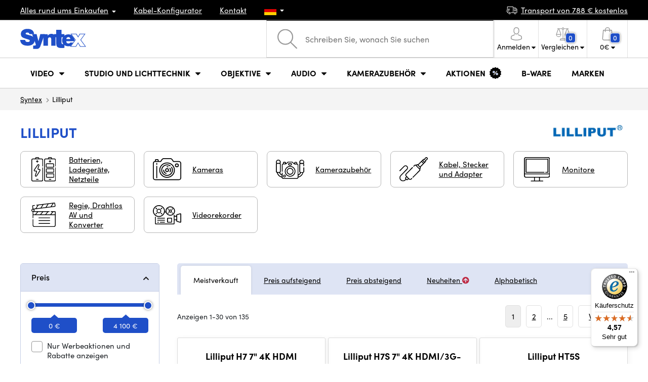

--- FILE ---
content_type: text/html; charset=UTF-8
request_url: https://www.syntexshop.de/lilliput
body_size: 34083
content:
<!doctype html>
<html lang="cs" class="cc--light-funky">
<head>
	<meta charset="utf-8">
	<meta name="viewport" content="width=device-width, initial-scale=1, user-scalable=no, maximum-scale=1, shrink-to-fit=no">
	<title>LILLIPUT / SYNTEXSHOP.DE</title>
	<style> img, svg { max-width: 0px; height: auto; } </style>
	<link rel="stylesheet" href="https://use.typekit.net/xhw5loq.css">
	<link href="/styles/20260118-185811/css.css" rel="stylesheet" lazyload>
	<script>(function(a){_q=function(){return a;};$=function(f){typeof f==="function" && a.push(arguments);return $;};jQuery=$.ready=$;}([]));</script>
	<script>var mobileApp=0, mobilePromo=0, downloadPromo=0, eshopRoundIt=2, eshopLang='DE', eshopType = 'RETAIL';</script>

	<meta name="description" content="">
	<meta name="twitter:card" content="summary">
	<meta name="twitter:title" content="LILLIPUT / SYNTEXSHOP.DE">
	<meta name="twitter:description" content="">
	<meta name="twitter:image" content="https://www.syntexshop.de/media/facebook/DE_fbshare.png">

	<meta property="og:title" content="LILLIPUT / SYNTEXSHOP.DE">
	<meta property="og:description" content="">
	<meta property="og:image" content="https://www.syntexshop.de/media/facebook/DE_fbshare.png">
	<meta property="og:site_name" content="SYNTEXSHOP.DE">
	<meta property="og:url" content="https://www.syntexshop.de/lilliput">
	<link rel="shortcut icon" href="/favicon.ico">
	<meta name="robots" content="index, follow">
		<script type="application/ld+json"> {
		"@context": "https://schema.org", "@type":
		"Organization", "url": "https://www.syntexshop.de/",
		"logo": "https://www.syntexshop.de/styles/img/logo.svg"
	} </script>
		<script> var GTMTag='GTM-PTHQZ4C'; window.dataLayer = window.dataLayer || []; </script>
		</head>
<body class="preload">
  <div class="web-wrap" id="top">
		<div class="top-info">
			<div class="container">
				<ul>
					<li class="has-dropdown">
						<a href="/all-about-shopping"><span>Alles rund ums Einkaufen</span></a>
						<ul class="dropdown">
							<li><a href="/i/versand-und-bezahlung">
								Versand und Bezahlung</a></li>
							<li><a href="/i/allgemeine-geschaftsbedingungen">
								Geschäftsbedingungen (AGB)</a></li>
							<li><a href="/i/bedingungen-fur-die-nutzung-der-website">
								Nutzungsbedingungen</a></li>
							<li><a href="/i/prodejna-praha">
								Zentrale Prag</a></li>
							<li><a href="/i/geschaft-in-bratislava">
								Geschäft Bratislava</a></li>
						</ul>
					</li>
					<li><a href="/kabel-und-steckverbinder-kabel-konfigurator">
						<span>Kabel-Konfigurator</span></a></li>
					<li><a href="/i/kontakt">
						Kontakt</a></li>
					<li class="lang has-dropdown">
						<a href="/"><img src="/styles/flags/DE.svg"/></a>
						<ul class="dropdown">
							<li><a href="https://www.syntex.cz/"><img src="/styles/flags/CZ.svg"/> CZ</a></li>
							<li><a href="https://www.syntex.sk/"><img src="/styles/flags/SK.svg"/> SK</a></li>
							<li><a href="https://www.syntex.tv/"><img src="/styles/flags/EU.svg"/> EU</a></li>
							<li><a href="https://www.syntexshop.hu/"><img src="/styles/flags/HU.svg"/> HU</a></li>
							<li><a href="https://www.syntexshop.at/"><img src="/styles/flags/AT.svg"/> AT</a></li>
							<li><a href="https://www.syntexshop.de/"><img src="/styles/flags/DE.svg"/> DE</a></li>
							<li><a href="https://www.syntex.si/"><img src="/styles/flags/SI.svg"/> SI</a></li>
							<li><a href="https://www.syntex.hr/"><img src="/styles/flags/HR.svg"/> HR</a></li>
						</ul>
					</li>
				</ul>
				<ul>
					<li><a href="/i/versand-und-bezahlung"><img src="/styles/img/car.svg"/><span>
						Transport von						788						€ kostenlos</span></a></li>
														</ul>
			</div>
		</div>				<div class="header-placeholder"><div class="header-main">
			<header>
				<div class="header-main__top"><div class="container">
					<a href="/" class="logo"><img src="/styles/img/logo.svg"/></a>
					<ul class="tools">
						<li class="tools-search">
							<a href="" class="search-open"><span>
								<svg xmlns="http://www.w3.org/2000/svg" viewBox="0 0 450 449.09"><path d="M446.36,427.62,315,297.29A178.84,178.84,0,0,0,359.1,179.55C359.1,80.48,278.52,0,179.55,0S0,80.58,0,179.55,80.58,359.1,179.55,359.1A178.84,178.84,0,0,0,297.29,315L428.62,445.36a12.67,12.67,0,0,0,8.87,3.73,12.31,12.31,0,0,0,8.87-3.73A12.63,12.63,0,0,0,446.36,427.62ZM25.12,179.55C25.12,94.4,94.4,25.21,179.45,25.21S333.79,94.49,333.79,179.55,264.61,334,179.45,334,25.12,264.7,25.12,179.55Z" style="fill:#969696"/></svg>
							</span><strong>Abgerufen von</strong></a>
							<form class="search" method="get" action="/search" id="sform" autocomplete="off">
								<input type="text" id="squery" name="q" value="" placeholder="Schreiben Sie, wonach Sie suchen" />
								<span><svg xmlns="http://www.w3.org/2000/svg" viewBox="0 0 450 449.09"><path d="M446.36,427.62,315,297.29A178.84,178.84,0,0,0,359.1,179.55C359.1,80.48,278.52,0,179.55,0S0,80.58,0,179.55,80.58,359.1,179.55,359.1A178.84,178.84,0,0,0,297.29,315L428.62,445.36a12.67,12.67,0,0,0,8.87,3.73,12.31,12.31,0,0,0,8.87-3.73A12.63,12.63,0,0,0,446.36,427.62ZM25.12,179.55C25.12,94.4,94.4,25.21,179.45,25.21S333.79,94.49,333.79,179.55,264.61,334,179.45,334,25.12,264.7,25.12,179.55Z" style="fill:#969696"/></svg></span>
								<a href="" class="search-close" autocomplete="off"><i class="fas fa-times"></i></a>
							</form>
						</li>						<li class="js-click">							<a href="/eshop/loginform">
								<span><svg xmlns="http://www.w3.org/2000/svg" viewBox="0 0 410.76 482.9"><g id="Vrstva_2" data-name="Vrstva 2"><g id="Capa_1" data-name="Capa 1"><path d="M203.63,260.2h3.2c29.3-.5,53-10.8,70.5-30.5,38.5-43.4,32.1-117.8,31.4-124.9-2.5-53.3-27.7-78.8-48.5-90.7C244.73,5.2,226.63.4,206.43,0h-1.7c-11.1,0-32.9,1.8-53.8,13.7s-46.6,37.4-49.1,91.1c-.7,7.1-7.1,81.5,31.4,124.9C150.63,249.4,174.33,259.7,203.63,260.2Zm-75.1-152.9c0-.3.1-.6.1-.8,3.3-71.7,54.2-79.4,76-79.4h1.2c27,.6,72.9,11.6,76,79.4a2,2,0,0,0,.1.8c.1.7,7.1,68.7-24.7,104.5-12.6,14.2-29.4,21.2-51.5,21.4h-1c-22-.2-38.9-7.2-51.4-21.4C121.63,176.2,128.43,107.9,128.53,107.3Z" style="fill:#969696"/><path d="M410.73,383.6v-.3c0-.8-.1-1.6-.1-2.5-.6-19.8-1.9-66.1-45.3-80.9l-1-.3c-45.1-11.5-82.6-37.5-83-37.8a13.5,13.5,0,1,0-15.5,22.1c1.7,1.2,41.5,28.9,91.3,41.7,23.3,8.3,25.9,33.2,26.6,56a20.08,20.08,0,0,0,.1,2.5c.1,9-.5,22.9-2.1,30.9-16.2,9.2-79.7,41-176.3,41-96.2,0-160.1-31.9-176.4-41.1-1.6-8-2.3-21.9-2.1-30.9,0-.8.1-1.6.1-2.5.7-22.8,3.3-47.7,26.6-56,49.8-12.8,89.6-40.6,91.3-41.7a13.5,13.5,0,0,0-15.5-22.1c-.4.3-37.7,26.3-83,37.8-.4.1-.7.2-1,.3C2,314.7.73,361,.13,380.7a20.08,20.08,0,0,1-.1,2.5v.3c-.1,5.2-.2,31.9,5.1,45.3a12.83,12.83,0,0,0,5.2,6.3c3,2,74.9,47.8,195.2,47.8s192.2-45.9,195.2-47.8a13.38,13.38,0,0,0,5.2-6.3C410.93,415.5,410.83,388.8,410.73,383.6Z" style="fill:#969696"/></g></g></svg></span>
								<strong class="has-dropdown">Anmelden<img src="/styles/img/dropdown-black.svg"></strong>
							</a>
							<div class="login-dropdown dropdown">
								<form action="/eshop/login" method="post">
									<div class="form-group">
										<label>E-Mail:</label>
										<input type="email" class="form-control" value="" name="loginemail" required>
									</div>
																		<div class="form-group">
										<label>Kennwort:<a href="/eshop/forgotpassword">Vergessenes Passwort</a></label>
										<input type="password" class="form-control" value="" name="loginpassword" required>
									</div>
																		<div class="buttons-divide mb-3">
										<button type="submit" class="btn btn-success">Einloggen</button>
										<span>oder</span>
										<a href="https://www.facebook.com/v15.0/dialog/oauth?scope=email&state=8c6f529f747a25ee5458b37a24f127c7&response_type=code&approval_prompt=auto&redirect_uri=https%3A%2F%2Fwww.syntexshop.de%2F%3Ffacebook%3D1&client_id=516606982478176" class="btn btn-fb"><span><i class="fab fa-facebook-f"></i>&nbsp;&nbsp;Anmeldung durch Facebook</span></a>										<a href="https://accounts.google.com/o/oauth2/auth?response_type=code&access_type=online&client_id=19588025809-v61tok6nae6ogack3b5lgb909tv5smet.apps.googleusercontent.com&redirect_uri=https://www.syntexshop.de/?google=1&state&scope=email%20profile&approval_prompt=auto" class="btn btn-google  mt-2"><span><i class="fab fa-google"></i>&nbsp;&nbsp;Google-Anmeldung</span></a>										<a href="https://appleid.apple.com/auth/authorize?response_type=code&response_mode=form_post&client_id=tv.syntex.login&redirect_uri=https%3A%2F%2Fwww.syntexshop.de%2F%3Fapple%3D1&state=4accbe3d86&scope=name+email" class="btn btn-apple  mt-2"><span><i class="fab fa-apple"></i>&nbsp;&nbsp;AppleID-Anmeldung</span></a>																				<span>oder</span>
										<a href="/eshop/register" class="btn btn-primary">Registrieren</a>
									</div>
								</form>
							</div>
						</li>
						<li id="compareHeader">
							<a class="compareURL">
								<span>
									<svg xmlns="http://www.w3.org/2000/svg" viewBox="0 0 437.74 419"><g id="Vrstva_2" data-name="Vrstva 2"><g id="Layer_1" data-name="Layer 1"><path d="M437.51,226.27a8.86,8.86,0,0,0-.06-1.15l-.39-1.09c0-.08-.05-.16-.09-.25L376.43,54H392.6a9.13,9.13,0,0,0,0-18.26H254.4A36.4,36.4,0,0,0,228.32,9.68V9.13a9.13,9.13,0,1,0-18.26,0v.55A36.44,36.44,0,0,0,184,35.76H45.79a9.13,9.13,0,1,0,0,18.26H61L.77,223.79.69,224l-.39,1.1a7.47,7.47,0,0,0-.07,1.15A9,9,0,0,0,0,227.42a82.14,82.14,0,1,0,164.28,0,8.67,8.67,0,0,0-.23-1.15,8.86,8.86,0,0,0-.06-1.15L163.6,224c0-.08,0-.16-.09-.25L103,54h81A36.47,36.47,0,0,0,210.06,80.1v275H159.33c-11.79,0-22.24,7.53-25.71,18L119.53,406.3a9.12,9.12,0,0,0,8.4,12.7H310.46a9.13,9.13,0,0,0,8.4-12.7L305,373.84a27.34,27.34,0,0,0-26-18.73H228.32V80.1A36.44,36.44,0,0,0,254.4,54h80.1L274.23,223.79l-.08.23-.39,1.1a9,9,0,0,0-.07,1.15,9,9,0,0,0-.23,1.15,82.14,82.14,0,1,0,164.28,0A8.67,8.67,0,0,0,437.51,226.27Zm-355.37,65A64,64,0,0,1,18.9,236.55H145.38A64,64,0,0,1,82.14,291.31Zm60-73H22.1L81.64,54h.71ZM288,380.3l8.69,20.45h-155l9-21.14a9.13,9.13,0,0,1,8.66-6.24H279.05C283,373.37,286.47,375.88,288,380.3ZM219.19,63.14a18.26,18.26,0,1,1,18.26-18.25A18.27,18.27,0,0,1,219.19,63.14ZM355.1,54h.71l59.81,164.27h-120Zm.5,237.29a64,64,0,0,1-63.23-54.76H418.84A64,64,0,0,1,355.6,291.31Z" style="fill:#969696"/></g></g></svg>
									<span id="comparisonCount">0</span>
								</span>
								<strong class="has-dropdown">Vergleichen<img src="/styles/img/dropdown-black.svg"></strong>
							</a>
							<div class="compare-dropdown dropdown" id="compareContent">
																	<div class="delivery-info">
	Fügen Sie Ihre Produkte zur Anzeige eines Parametervergleiches hinzu. Siehe "Zum Vergleich hinzufügen" bei jedem Produkt.</div>
															</div>
						</li>						<li id="carthover">
							<a href="/eshop/basket">
								<span>
								<svg xmlns="http://www.w3.org/2000/svg" viewBox="0 0 391.4 489"><g id="Vrstva_2" data-name="Vrstva 2"><g id="Capa_1" data-name="Capa 1"><path d="M391.3,422.7l-28-315.3a13.48,13.48,0,0,0-13.4-12.3H292.3a96.61,96.61,0,0,0-193.2,0H41.5a13.41,13.41,0,0,0-13.4,12.3L.1,422.7c0,.4-.1.8-.1,1.2C0,459.8,32.9,489,73.4,489H318c40.5,0,73.4-29.2,73.4-65.1A4.87,4.87,0,0,0,391.3,422.7ZM195.7,27a69.67,69.67,0,0,1,69.6,68.1H126.1A69.67,69.67,0,0,1,195.7,27ZM318,462H73.4c-25.4,0-46-16.8-46.4-37.5L53.8,122.2H99v41a13.5,13.5,0,0,0,27,0v-41H265.3v41a13.5,13.5,0,0,0,27,0v-41h45.2l26.9,302.3C364,445.2,343.3,462,318,462Z" style="fill:#969696"/></g></g></svg>
								<span id="setnumproducts">0</span></span>
								<strong class="has-dropdown"><span id="settotalprice">0</span> €<img src="/styles/img/dropdown-black.svg"></strong>
							</a>
							<div class="cart-dropdown dropdown" id="b-cart-content">
									<div class="delivery-info">
		Ihr Korb ist derzeit leer. Viel Spass beim Stöbern.	</div>
								</div>						</li>
						<li class="open-mobile">
							<button class="hamburger hamburger--collapse hamburger--accessible js-hamburger" type="button">
							  	<span class="hamburger-box"><span class="hamburger-inner"></span></span>
								<span class="hamburger-label">Menu</span>
							</button>
						</li>
					</ul>
				</div></div>
								<div class="header-main__nav"><div class="container">
				<nav>
					<ul>
									<li class="hassubmenu">
				<em>					<span>Video</span>
											<i class="fas fa-chevron-down"></i>
						<i class="fas fa-chevron-up"></i>
						<span class="ico-select">
							<svg viewBox="0 0 292.36 164.45"><path d="M286.93,133.33,159,5.42a17.94,17.94,0,0,0-25.7,0L5.42,133.33a17.93,17.93,0,0,0,0,25.69,17.59,17.59,0,0,0,12.85,5.43H274.09a18.17,18.17,0,0,0,12.84-31.12Z"></path></svg>
						</span>
														</em>									<div class="submenu dropdown">
						<div class="submenu__header"><a href="/schafscherer-overheads-konverter-signalwandler" class="submenu__header__btn">Video Konverter</a><a href="/software-disk-array__blackmagic-design" class="submenu__header__btn">daVinci Resolve</a></div>						<div class="submenu__body">
														<div class="submenu__links">
								<div class="submenu__links__section"><strong><a href="/kameras">Kameras</a></strong><ul><li><a href="/kameras-digitales-kino">Digitales Kino</a></li><li><a href="/kameras-sendung">Sendung</a></li><li><a href="/kameras-action-kameras">Action-Kameras</a></li><li><a href="/kameras-kompaktkameras">Kompaktkameras</a></li><li><a href="/kameras-ptz-kameras">PTZ-Kameras, Webcams</a></li><li><a href="/streaming-kamera-stream">Kamera-Stream</a></li><li><a href="/kameras-sicherheits-ip-kameras">Sicherheits-IP-Kameras</a></li></ul></div><div class="submenu__links__section"><strong><a href="/objektive-filter">Objektive und Filter</a></strong><ul><li><a href="/objektive-filter-objektive">Objektive</a></li><li><a href="/objektive-filter-reinigung">Reinigung</a></li><li><a href="/objektive-filter-filter">Filter</a></li><li class="li-all"><a href="/objektive-filter">Objektive und Filter</a></li></ul></div><div class="submenu__links__section"><strong><a href="/schafscherer-overheads-konverter-drahtlose-videoubertragung">Drahtlose Videoübertragung</a></strong><ul><li><a href="schafscherer-overheads-konverter-drahtlose-videoubertragung__zugang%20wireless%20video_sdi">SDI Übertragung</a></li><li><a href="/schafscherer-overheads-konverter-drahtlose-videoubertragung__zugang%20wireless%20video_hdmi">HDMI Übertragung​</a></li><li><a href="/schafscherer-overheads-konverter-drahtlose-videoubertragung__hollyland">Holllyland</a></li></ul></div><div class="submenu__links__section"><strong><a href="/regie-drahtlos-av-konverter">Regie, Drahtlos AV und Konverter</a></strong><ul><li><a href="/schafscherer-overheads-konverter-unter-der-regie-von">Unter der Regie von</a></li><li><a href="/schafscherer-overheads-konverter-mobile-live-redaktionsraume">Mobile Live-Redaktionsräume</a></li><li><a href="/streaming-streaming-overhead">Streaming-Overhead</a></li><li><a href="/software-disk-array-treiber-software-mehrkosten">Software-Mehrkosten</a></li><li><a href="/schafscherer-overheads-konverter-signalwandler">Signalwandler</a></li><li><a href="/videorekorder-feldaufzeichnungsgerate-monitore">Feldaufzeichnungsgeräte / Monitore</a></li><li><a href="/videorekorder-studio-recorder">Studio-Recorder</a></li><li><a href="/videorekorder-videoaufzeichnung">Videoaufzeichnung</a></li></ul></div><div class="submenu__links__section"><strong><a href="/kabel-und-steckverbinder">Kabel, Stecker und Adapter</a></strong><ul><li><a href="/kabel-und-steckverbinder-sdi-kabel">SDI-Kabel</a></li><li><a href="/kabel-und-steckverbinder-hdmi-kabel">HDMI-Kabel</a></li><li><a href="/kabel-und-steckverbinder-kabel-auf-der-trommel">Kabel auf der Trommel</a></li><li><a href="/kabel-und-steckverbinder-optische-kabel-fertiggestellt">Optische Kabel fertiggestellt</a></li><li><a href="/thunderbolt-cables">Thunderbolt cables</a></li></ul></div><div class="submenu__links__section"><strong><a href="/schafscherer-overheads-konverter-gegensprechanlage-tally">Gegensprechanlage/Tally</a></strong><ul><li><a href="/schafscherer-overheads-konverter-gegensprechanlage-tally__hollyland">Hollyland Kommunikationssysteme</a></li><li><a href="/schafscherer-overheads-konverter-gegensprechanlage-tally__avmatrix">AV Matrix Tally</a></li></ul></div><div class="submenu__links__section"><strong><a href="/monitore">Monitore</a></strong><ul></ul></div>							</div>
																					<div class="submenu__promo">
								<div class="submenu__promo__box lazyload" data-bg="/media/submenu/panasonic-cam-01.png"><strong>Panasonic</strong><a href="/kameras-digitales-kino__panasonic">LUMIX</a></div><div class="submenu__promo__box lazyload" data-bg="/media/submenu/bmd-cam-01.png"><strong>Blackmagic</strong><a href="/kameras-digitales-kino__blackmagic-design">Digital Cinema</a></div><div class="submenu__promo__box lazyload" data-bg="/media/submenu/sony-cam-01.png"><strong>Sony</strong><a href="/kameras-digitales-kino__sony">ALPHA</a></div>							</div>
													</div>
					</div>
							</li>
						<li class="hassubmenu">
				<a href="/lichter-lichter">					<span>Studio und Lichttechnik</span>
											<i class="fas fa-chevron-down"></i>
						<i class="fas fa-chevron-up"></i>
						<span class="ico-select">
							<svg viewBox="0 0 292.36 164.45"><path d="M286.93,133.33,159,5.42a17.94,17.94,0,0,0-25.7,0L5.42,133.33a17.93,17.93,0,0,0,0,25.69,17.59,17.59,0,0,0,12.85,5.43H274.09a18.17,18.17,0,0,0,12.84-31.12Z"></path></svg>
						</span>
														</a>									<div class="submenu dropdown">
						<div class="submenu__header"><a href="/schafscherer-overheads-konverter-unter-der-regie-von__avmatrix" class="submenu__header__btn">AV Matrix Regie</a><a href="/monitore-monitore-und-projektoren__feelworld" class="submenu__header__btn">Feelworld TOP-Monitore​</a><a href="/monitore-monitore-und-projektoren__portkeys" class="submenu__header__btn">Portkeys TOP-Monitore​</a></div>						<div class="submenu__body">
														<div class="submenu__links">
								<div class="submenu__links__section"><strong><a href="/lichter-tragbare-lichter">Tragbare Lichter</a></strong><ul><li><a href="/lichter-studio-leuchten">Studio-Leuchten</a></li><li><a href="/lichter-stative-fur-leuchten">Stative für Leuchten</a></li><li><a href="/lichter-lichter-auf-der-kamera">Lichter auf der Kamera</a></li><li><a href="/lichter-zubehor">Zubehör für Leuchten</a></li><li><a href="/lichter-stative-fur-leuchten">Stative für Leuchten</a></li></ul></div><div class="submenu__links__section"><strong><a href="/streaming">Streaming</a></strong><ul><li><a href="/streaming-streaming-overhead">Streaming-Overhead</a></li><li><a href="/streaming-kamera-stream">Kamera-Stream</a></li><li><a href="/capture-karten">Videoschnittkarten</a></li><li><a href="/karten-ausschneiden-karten-ausschneiden__andere_mehr-eingaben">I/O-Karten für vMix</a></li><li><a href="/streaming-drehgeber">Drehgeber</a></li></ul></div><div class="submenu__links__section"><strong><a href="/regie-drahtlos-av-konverter">Regie, Drahtlos AV und Konverter</a></strong><ul><li><a href="/schafscherer-overheads-konverter-tastung">Tastung</a></li><li><a href="/schafscherer-overheads-konverter-signalwandler">Signalwandler</a></li><li><a href="/schafscherer-overheads-konverter-unter-der-regie-von">Unter der Regie von</a></li><li><a href="/videorekorder-studio-recorder">Studio-Recorder</a></li></ul></div><div class="submenu__links__section"><strong><a href="/monitore-monitore-und-projektoren">monitore und Projektoren</a></strong><ul><li><a href="/monitore-kamera-monitore">Kamera-Monitore</a></li><li><a href="/monitore-studio-monitore">Studio-Monitore</a></li><li><a href="/monitore-suchmaschine">Suchmaschine</a></li><li><a href="/monitore-montage-von-monitoren">Montage von Monitoren</a></li><li><a href="/monitore-schirme-fur-monitore">Schirme für Monitore</a></li><li><a href="/surveillance-monitors">Überwachungsmonitore</a></li></ul></div><div class="submenu__links__section"><strong><a href="/stative-slider-gimbal">Stative, Slider und Gimbal</a></strong><ul><li><a href="/stative-slider-und-gimbal-stative-fur-mikrofone">Stative für Mikrofone</a></li><li><a href="/stative-gleiter-kardanringe-stative">Stative</a></li></ul></div><div class="submenu__links__section"><strong><a href="/schafscherer-overheads-konverter-gegensprechanlage-tally">Gegensprechanlage/Tally</a></strong><ul></ul></div>							</div>
																					<div class="submenu__promo">
								<div class="submenu__promo__box lazyload" data-bg="/media/submenu/headphones.png"><strong>SmallRig Aktionen</strong><a href="/smallrig-rc60b-cob-led-video-light-with-power-bank-clamp-edition-4376">Smalrig RC60B</a></div>							</div>
													</div>
					</div>
							</li>
						<li class="hassubmenu">
				<a href="/objektive-filter-linsen-und-filter">					<span>Objektive</span>
											<i class="fas fa-chevron-down"></i>
						<i class="fas fa-chevron-up"></i>
						<span class="ico-select">
							<svg viewBox="0 0 292.36 164.45"><path d="M286.93,133.33,159,5.42a17.94,17.94,0,0,0-25.7,0L5.42,133.33a17.93,17.93,0,0,0,0,25.69,17.59,17.59,0,0,0,12.85,5.43H274.09a18.17,18.17,0,0,0,12.84-31.12Z"></path></svg>
						</span>
														</a>									<div class="submenu dropdown">
						<div class="submenu__header"><a href="/objektive-filter-objektive__moment__bajonett_t-series" class="submenu__header__btn">T-Series Moment Objektive​</a><a href="/ttartisan" class="submenu__header__btn">TTARTISAN TOP</a></div>						<div class="submenu__body">
														<div class="submenu__links">
								<div class="submenu__links__section"><strong><a href="/objektive-filter-linsen-und-filter">Objektive und Filter</a></strong><ul><li><a href="/objektive-filter-objektive__bajonett_ef">EF Bajonett</a></li><li><a href="/objektive-filter-objektive__bajonett_x-mount">Fuji X-Bajonett</a></li><li><a href="/objektive-filter-objektive__bajonett_e-mount">E-Bajonett</a></li><li><a href="/objektive-filter-objektive__bajonett_rf">RF-Bajonett</a></li><li><a href="/objektive-filter-objektive__bajonett_mft">m43 MFT</a></li><li><a href="/objektive-filter-objektive__bajonett_b4-2-3">B4 broadcast</a></li><li><a href="/objektive-filter-objektive__bajonett_pl">PL Bajonett</a></li><li><a href="/objektive-filter-objektive__bajonett_z-mount">Nikon Z-Bajonett</a></li><li><a href="/objektive-filter-objektive__bajonett_l-mount">L-Bajonett</a></li><li><a href="/objektive-filter-objektive__anamorphotisch_ano">Anamorphotisch</a></li></ul></div><div class="submenu__links__section"><strong><a href="/objektive-filter-filter">Filter</a></strong><ul><li><a href="/objektive-filter-filter__filter-type_uv-filtr">UV-Filter</a></li><li><a href="/objektive-filter-filter__filter-type_variable-nd">Vario-ND-Filter</a></li><li><a href="/objektive-filter-filter__moment">Moment-Filter</a></li><li><a href="/objektive-filter-filter__kfc">KF Concept- Filter</a></li><li><a href="/objektive-filter-filter__format-filter_4x5-65">4x5,65 Filter</a></li><li><a href="/objektive-filter-filter__bajonett_dji-osmo-pocket-3">DJI Osmo Pocket 3 Filter</a></li><li><a href="/objektive-filter-weitwinklige-unterarme-und-tele">Weitwinklige Unterarme und Tele</a></li></ul></div><div class="submenu__links__section"><strong><a href="/objektive-filter-adapter">Adapter</a></strong><ul><li><a href="/objektive-filter-adapter">Adapter</a></li></ul></div><div class="submenu__links__section"><strong><a href="/objektive-filter-zoomsteuerung">Zoomsteuerung</a></strong><ul><li><a href="/objektive-filter-seitlicher-fokus">Seitlicher Fokus</a></li><li><a href="/objektive-filter-matte-box">Matte Box</a></li><li><a href="/objektive-filter-zoomsteuerung">Zoomsteuerung</a></li></ul></div><div class="submenu__links__section"><strong><a href="/objektive-filter-linsen-und-filter">linsen und Filter</a></strong><ul><li><a href="/objektive-filter-reinigung">Reinigung</a></li><li><a href="/lens-cover">Lens cover</a></li></ul></div>							</div>
																				</div>
					</div>
							</li>
						<li class="hassubmenu">
				<a href="/audio">					<span>Audio</span>
											<i class="fas fa-chevron-down"></i>
						<i class="fas fa-chevron-up"></i>
						<span class="ico-select">
							<svg viewBox="0 0 292.36 164.45"><path d="M286.93,133.33,159,5.42a17.94,17.94,0,0,0-25.7,0L5.42,133.33a17.93,17.93,0,0,0,0,25.69,17.59,17.59,0,0,0,12.85,5.43H274.09a18.17,18.17,0,0,0,12.84-31.12Z"></path></svg>
						</span>
														</a>									<div class="submenu dropdown">
						<div class="submenu__header"><a href="/audio__sennheiser" class="submenu__header__btn">Sennheiser TOP</a><a href="/audio__rode" class="submenu__header__btn">RODE TOP</a><a href="/audio__hollyland" class="submenu__header__btn">Hollyland TOP</a></div>						<div class="submenu__body">
														<div class="submenu__links">
								<div class="submenu__links__section"><strong><a href="/audio-mikrofone">Mikrofone</a></strong><ul><li><a href="/audio-kamera-mikrofone">Kamera-Mikrofone</a></li><li><a href="/audio-studio-mikrofone">Studio-Mikrofone</a></li><li><a href="/audio-ansteckmikrofone">Ansteckmikrofone</a></li><li><a href="/audio-drahtlose-systeme">Drahtlose Systeme</a></li><li><a href="/audio-zubehor">Zubehör</a></li><li><a href="/stative-slider-und-gimbal-stative-fur-mikrofone">Stative für Mikrofone</a></li></ul></div><div class="submenu__links__section"><strong><a href="/audio-kopfhorer">Kopfhörer</a></strong><ul><li><a href="/audio-kopfhorer__sennheiser">Sennheiser Kopfhörer​</a></li><li><a href="/audio-kopfhorer__rode">RODE Kopfhörer​</a></li><li><a href="/audio-kopfhorer__yamaha">Yamaha Kopfhörer​</a></li></ul></div><div class="submenu__links__section"><strong><a href="/audio-studio-monitore">Studio-Monitore</a></strong><ul><li><a href="/audio-studio-monitore?cmax_0=201&vmax_0=1500">Studiomonitore bis 200 EUR</a></li><li><a href="/audio-studio-monitore?cmax_0=402&vmax_0=1500">Studiomonitore bis 400 EUR</a></li></ul></div><div class="submenu__links__section"><strong><a href="/audio-mischpult">Mischpult</a></strong><ul><li><a href="/audio-mischtechnik__rode">Rode Mischpulte</a></li><li><a href="/audio-mischtechnik__presonus">Presonus Mischpulte</a></li><li><a href="/audio-audio-schnittstelle">Audio-Schnittstelle</a></li><li><a href="/audio-aufzeichnungen">Aufzeichnungen</a></li></ul></div><div class="submenu__links__section"><strong><a href="/kabel-und-steckverbinder">Kabel, Stecker und Adapter</a></strong><ul><li><a href="/kabel-und-steckverbinder-audiokabel">Audiokabel</a></li><li><a href="/kabel-und-steckverbinder-audiokabel__steckertyp_xlr">XLR-Kabel</a></li></ul></div>							</div>
																					<div class="submenu__promo">
								<div class="submenu__promo__box lazyload" data-bg="/media/submenu/headphones.png"><strong>Mikrofone für iPhone 16 und 15</strong><a href="/search__masters_28542,28544,28545,28546,37190,37191,37193,37194?q=lark+m2">Hollyland LARK M2</a><a href="/search__masters_28542,28544,28545,28546,37190,37191,37193,37194?q=rode+wireless">RODE Wireless</a><a href="/audio-ansteckmikrofone__dji">Dji Mic</a></div>							</div>
													</div>
					</div>
							</li>
						<li class="hassubmenu">
				<a href="/accessoires-kafigtaschen-karten">					<span>Kamerazubehör</span>
											<i class="fas fa-chevron-down"></i>
						<i class="fas fa-chevron-up"></i>
						<span class="ico-select">
							<svg viewBox="0 0 292.36 164.45"><path d="M286.93,133.33,159,5.42a17.94,17.94,0,0,0-25.7,0L5.42,133.33a17.93,17.93,0,0,0,0,25.69,17.59,17.59,0,0,0,12.85,5.43H274.09a18.17,18.17,0,0,0,12.84-31.12Z"></path></svg>
						</span>
														</a>									<div class="submenu dropdown">
						<div class="submenu__header"><a href="/accessoires-kafigtaschen-karten__exascend" class="submenu__header__btn">Exascend TOP</a><a href="/smallrig" class="submenu__header__btn">SmallRig TOP</a><a href="/stative-gleiter-kardanringe-stative__manfrotto" class="submenu__header__btn">Manfrotto Stative TOP</a><a href="/tilta" class="submenu__header__btn submenu__header__btn--dark">Tilta Zubehör​</a></div>						<div class="submenu__body">
														<div class="submenu__links">
								<div class="submenu__links__section"><strong><a href="/accessoires-kafigtaschen-karten-rigs-kafige-zubehor">Rigs, Käfige, Zubehör</a></strong><ul><li><a href="/accessoires-kafigtaschen-karten-fertige-bausatze">Fertige Bausätze</a></li><li><a href="/accessoires-kafigtaschen-karten-kafige">Käfige</a></li><li><a href="/accessoires-kafigtaschen-karten-platten-unter-der-kamera">Platten unter der Kamera</a></li><li><a href="/accessoires-kafigtaschen-karten-matte-box">Matte Box</a></li><li><a href="/accessoires-kafigtaschen-karten-magischer-arm-arme">Magischer Arm - Arme</a></li><li><a href="/accessoires-kafigtaschen-karten-schulterstutzen">Schulterstützen</a></li><li><a href="/accessoires-kafigtaschen-karten-griffe">Griffe</a></li><li><a href="/accessoires-kafigtaschen-karten-15-und-19-mm-zubehor">15- und 19-mm-Zubehör</a></li><li><a href="/accessoires-kafigtaschen-karten-schrauben-schraubendreher">Schrauben, Schraubendreher</a></li></ul></div><div class="submenu__links__section"><strong><a href="/stative-slider-gimbal">Stative, Slider und Gimbal</a></strong><ul><li><a href="/stative-gleiter-kardanringe-stative">Stative</a></li><li><a href="/stative-gleiter-kardanringe-stativplatten">Stativplatten</a></li><li><a href="/tripods-for-lights">Tripods for lights</a></li><li><a href="/stative-gleiter-kardanringe-tischstative">Tischstative</a></li><li><a href="/stative-gleiter-kardanringe-kardanische-aufhangungen">Kardanische Aufhängungen</a></li><li><a href="/stative-gleiter-kardanringe-schieberegler">Schieberegler</a></li></ul></div><div class="submenu__links__section"><strong><a href="/batterien-ladegerate-netzteile-batterien">Batterien</a></strong><ul><li><a href="/batterien-ladegerate-netzteile-batterien__mount-type_v-mount">V-Mount Batterien​</a></li><li><a href="/batterien-ladegerate-netzteile-batterien__mount-type_np-f">Sony NP Batterien​⬤</a></li><li><a href="/batterien-ladegerate-netzteile-batterie-14-4v">Batterie 14,4V</a></li><li><a href="/batterien-ladegerate-netzteile-7-2-v-batterie">7,2-V-Batterie</a></li><li><a href="/batterien-ladegerate-netzteile-14-4-v-ladegerate">14,4-V-Ladegeräte</a></li><li><a href="/batterien-ladegerate-netzteile-7-2v-ladegerate">7,2V-Ladegeräte</a></li><li><a href="/batterien-ladegerate-netzteile-power-batterieplatten">Power-Batterieplatten</a></li><li><a href="/batterien-ladegerate-netzteile-stromversorgungen">Stromversorgungen</a></li></ul></div><div class="submenu__links__section"><strong><a href="/accessoires-kafigtaschen-karten-karten-leser">Karten, Leser</a></strong><ul><li><a href="/accessoires-kafigtaschen-karten-sd-karten">SD-Karten</a></li><li><a href="/accessoires-kafigtaschen-karten-ssd">SSD</a></li><li><a href="/accessoires-kafigtaschen-karten-cfast-karten">CFAST-Karten</a></li><li><a href="/accessoires-kafigtaschen-karten-cfexpress">CFexpress</a></li><li><a href="/accessoires-kafigtaschen-karten-red-mini-mag">RED MINI-MAG</a></li><li><a href="/accessoires-kafigtaschen-karten-kartenleser">Kartenleser</a></li></ul></div><div class="submenu__links__section"><strong><a href="/kabel-und-steckverbinder">Kabel, Stecker und Adapter</a></strong><ul><li><a href="/kabel-und-steckverbinder-hdmi-kabel">HDMI-Kabel</a></li><li><a href="/kabel-und-steckverbinder-sdi-kabel">SDI-Kabel</a></li><li><a href="/kabel-und-steckverbinder-kabel-auf-der-trommel">Kabel auf der Trommel</a></li><li><a href="/kabel-und-steckverbinder-optische-kabel-fertiggestellt">Optische Kabel fertiggestellt</a></li></ul></div><div class="submenu__links__section"><strong><a href="/accessoires-kafigtaschen-karten-taschen-koffer-regenmantel">Taschen, Koffer, Regenmäntel</a></strong><ul><li><a href="/photobags">Kamera- und Fotorucksäcke</a></li><li><a href="/accessoires-kafigtaschen-karten-reisekoffer">Reisekoffer</a></li><li><a href="/accessoires-kafigtaschen-karten-regenmantel">Regenmäntel</a></li><li><a href="/photobags__moment">Moment Rucksäcke</a></li></ul></div>							</div>
																					<div class="submenu__promo">
								<div class="submenu__promo__box" ><strong>MOMENT</strong><a href="https://www.syntexshop.de/moment__masters_37193,37194">IPHONE 16 PRO &amp; PRO MAX</a><a href="https://www.syntexshop.de/moment__masters_28542,28546?page=1">IPHONE 15 PRO &amp; PRO MAX</a></div>							</div>
													</div>
					</div>
							</li>
						<li>
				<a href="/sale">					<span>Aktionen</span>
																<svg  xmlns="http://www.w3.org/2000/svg" viewBox="0 0 478.19 488.03"><g id="Vrstva_2" data-name="Vrstva 2"><g id="Capa_1" data-name="Capa 1"><circle cx="174.24" cy="202.56" r="20.4" style="fill:#1f4fc7"></circle><circle cx="303.84" cy="285.36" r="20.4" style="fill:#1f4fc7"></circle><path d="M472,271l-7.4-10.1a31.84,31.84,0,0,1-.3-37.1l7.2-10.2a31.83,31.83,0,0,0-11-46.4l-11-5.9a31.69,31.69,0,0,1-16.3-33.3l2.1-12.3a31.76,31.76,0,0,0-30-37l-12.5-.5a31.88,31.88,0,0,1-29.2-22.9l-3.5-12A31.7,31.7,0,0,0,317,23l-11.5,4.9a31.69,31.69,0,0,1-36.2-8l-8.3-9.3a31.7,31.7,0,0,0-47.6.4l-8.2,9.4a31.8,31.8,0,0,1-36.1,8.5l-11.6-4.8a31.84,31.84,0,0,0-42.8,21l-3.3,12.1a31.58,31.58,0,0,1-28.8,23.3l-12.5.7a31.75,31.75,0,0,0-29.4,37.5L43,131a31.7,31.7,0,0,1-15.8,33.5l-10.9,6.1a31.73,31.73,0,0,0-10.2,46.5l7.4,10.1a31.84,31.84,0,0,1,.3,37.1l-7.2,10.2a31.83,31.83,0,0,0,11,46.4l11,5.9a31.69,31.69,0,0,1,16.3,33.3l-2.1,12.3a31.76,31.76,0,0,0,30,37l12.5.5a31.88,31.88,0,0,1,29.2,22.9l3.5,12a31.7,31.7,0,0,0,43.1,20.3l11.5-4.9a31.69,31.69,0,0,1,36.2,8l8.3,9.3a31.7,31.7,0,0,0,47.6-.4l8.2-9.4a31.8,31.8,0,0,1,36.1-8.5l11.6,4.8a31.84,31.84,0,0,0,42.8-21l3.3-12.1a31.58,31.58,0,0,1,28.8-23.3l12.5-.7a31.75,31.75,0,0,0,29.4-37.5l-2.3-12.3a31.7,31.7,0,0,1,15.8-33.5l10.9-6.1A31.7,31.7,0,0,0,472,271Zm-347.1-68.4a49.2,49.2,0,1,1,49.2,49.2A49.16,49.16,0,0,1,124.94,202.56Zm58.7,126.9a12,12,0,0,1-16.9,1.6h0a12,12,0,0,1-1.6-16.9l129.1-155.5a12,12,0,1,1,18.5,15.3Zm120.2,5.1a49.2,49.2,0,1,1,49.2-49.2A49.16,49.16,0,0,1,303.84,334.56Z" style="fill:#1f4fc7"></path></g></g></svg>
									</a>							</li>
						<li>
				<a href="/used">					<span>B-Ware</span>
														</a>							</li>
						<li>
				<a href="/brands">					<span>Marken</span>
														</a>							</li>
								</ul>
					<ul class="only-mobile">
						<li><a href="/i/uber-uns">
							Firmeninformationen</a></li>
						<li><a href="/i/showroom-wiena">
							Showroom Prag</a></li>
						<li><a href="/i/kontakt">
							Kontakt</a></li>
						<li><a href="/kabel-und-steckverbinder-kabel-konfigurator">
							Kabel-Konfigurator</a></li>
					</ul>
					<ul class="only-mobile-lang">
						<li><a href="https://www.syntex.cz/"><img src="/styles/flags/CZ.svg"/><span>CZ</span></a></li>
						<li><a href="https://www.syntex.sk/"><img src="/styles/flags/SK.svg"/><span>SK</span></a></li>
						<li><a href="https://www.syntex.tv/"><img src="/styles/flags/EU.svg"/><span>EU</span></a></li>
						<li><a href="https://www.syntexshop.hu/"><img src="/styles/flags/HU.svg"/><span>HU</span></a></li>
						<li><a href="https://www.syntexshop.at/"><img src="/styles/flags/AT.svg"/><span>AT</span></a></li>
						<li><a href="https://www.syntexshop.de/"><img src="/styles/flags/DE.svg"/><span>DE</span></a></li>
						<li><a href="https://www.syntex.si/"><img src="/styles/flags/SI.svg"/><span>SI</span></a></li>
						<li><a href="https://www.syntex.hr/"><img src="/styles/flags/HR.svg"/><span>HR</span></a></li>
					</ul>
				</nav>
				</div></div>
							</header>
		</div></div>
				<div class="content-wrap">
<div class="breadcrumb-wrap">
	<div class="container">
		<ol class="breadcrumb">
			<li class="breadcrumb-item"><a href="/">Syntex</a></li>
			<li class="breadcrumb-item">Lilliput</li>		<script type="application/ld+json"> {
      		"@context": "https://schema.org",
      		"@type": "BreadcrumbList",
      		"itemListElement": [
				{ "@type": "ListItem", "position": 1, "name": "Lilliput", "item": "https://www.syntexshop.de/lilliput" }
		]} </script>
				</ol>
	</div>
</div>
<div class="container category-main">
<script>var isB2B=0,websiteURL='https://www.syntexshop.de',forceNoAjax=false,defaultHash='',doResetFilter=false,eshopBaseURL='',eshopBaseHASH='',inFilterReset=false,proceedWithReset=true,firstTimeFilter=true;</script>
<div class="container category-main">
			<h1 id="h1a">LILLIPUT</h1>
		<img src="/media/logo/liliput.png" alt="LILLIPUT" class="float-right d-none d-md-inline-block" style="max-height:40px; margin-top:-50px">		<div class="seotexttop">
									<div id="seotexttop"></div>
		</div>
	
			<div class="category-thumbs">
							<a href="batterien-ladegerate-netzteile__lilliput" class="category-thumb">
					<span><img class="lazyload" data-src="/styles/img/menu/baterie-a-nabijecky.svg" alt="Batterien, Ladegeräte, Netzteile"></span>					<strong>Batterien, Ladegeräte, Netzteile</strong>
				</a>
							<a href="kameras__lilliput" class="category-thumb">
					<span><img class="lazyload" data-src="/styles/img/menu/kamery.svg" alt="Kameras"></span>					<strong>Kameras</strong>
				</a>
							<a href="accessoires-kafigtaschen-karten__lilliput" class="category-thumb">
					<span><img class="lazyload" data-src="/styles/img/menu/prislusenstvi.svg" alt="Kamerazubehör"></span>					<strong>Kamerazubehör</strong>
				</a>
							<a href="kabel-und-steckverbinder__lilliput" class="category-thumb">
					<span><img class="lazyload" data-src="/styles/img/menu/kabely.svg" alt="Kabel, Stecker und Adapter"></span>					<strong>Kabel, Stecker und Adapter</strong>
				</a>
							<a href="monitore__lilliput" class="category-thumb">
					<span><img class="lazyload" data-src="/styles/img/menu/monitory-projektory.svg" alt="Monitore"></span>					<strong>Monitore</strong>
				</a>
							<a href="regie-drahtlos-av-konverter__lilliput" class="category-thumb">
					<span><img class="lazyload" data-src="/styles/img/menu/strizny-a-rezie.svg" alt="Regie, Drahtlos AV und Konverter"></span>					<strong>Regie, Drahtlos AV und Konverter</strong>
				</a>
							<a href="videorekorder__lilliput" class="category-thumb">
					<span><img class="lazyload" data-src="/styles/img/menu/videorekordery.svg" alt="Videorekorder"></span>					<strong>Videorekorder</strong>
				</a>
					</div>
	
		<div class="category-wrap" id="eshopstart">
		<div class="category-filter">
			<a href="" class="filter-mobile js-filter-toggle">Produkte filtern</a>
			<div class="filter">
				<div class="filter__mobile">
					<a href="" class="btn btn-primary  js-filter-toggle">&times</a>
				</div>
				<div class="filter-group">
					<form action="?" id="ext-filter">
						<input type="hidden" name="sort" id="sort" value="0">
													<div class="filter-box is-open">
								<h3><a href="">Preis</a></h3>
								<div class="in">
											<div class="slider-range-wrap">
			<div class="slider-range" id="slider0" data-id="slider0" data-cmin="0" data-cmax="4100" data-vmin="0" data-vmax="4100" data-step="1" data-range="true" data-suffix=" €" data-decimals="0"></div>
			<input type="hidden" name="vmin_0" value="0">
			<input type="hidden" name="vmax_0" value="4100">
			<input type="hidden" class="cmin" name="cmin_0" value="0">
			<input type="hidden" class="cmax" name="cmax_0" value="4100">
			<div class="from-to">
				<div class="slider-from"></div>
				<div class="slider-to"></div>
			</div>
		</div>

				<div class="checkbox-list mt-3">
			<label class="input-checkbox">
				<input type="checkbox" name="discounts"  value="1" class="inp-item__inp">
				<span class="inp-item">
					Nur Werbeaktionen und Rabatte anzeigen				</span>
			</label>
		</div>
										</div>
							</div>
										<div class="filter-box is-open">
				<h3><a href="#" class="f-filter__name">Verfügbarkeit</a></h3>
				<div class="in">
				<div class="checkbox-list">

					<label class="input-checkbox">
						<input type="checkbox" name="availability" value="1"  class="inp-item__inp">
						<span class="inp-item">
							Auf Lager <span class="c"></span>
						</span>
					</label>
			<label class="input-checkbox"><input class="inp-item__inp furl" type="checkbox"  name="sklad[]" value="2" data-typ="sklad" data-value="2" data-param="2"><span>Bratislava <span class="c"></span></span></label><label class="input-checkbox"><input class="inp-item__inp furl" type="checkbox"  name="sklad[]" value="3" data-typ="sklad" data-value="3" data-param="3"><span>Budapest <span class="c"></span></span></label><label class="input-checkbox"><input class="inp-item__inp furl" type="checkbox"  name="sklad[]" value="1" data-typ="sklad" data-value="1" data-param="1"><span>Praha <span class="c"></span></span></label>				</div>
				</div>
			</div>
			<div class="filter-box is-open"><h3><a href="#" class="f-filter__name">Wichtigste Parameter</a></h3><div class="in"><h4>Sensorgröße</h4><div class='checkbox-list' id='filtr76' data-id='filtr76'><label class="input-checkbox"><input class="furl" type="checkbox"  name="param_76[]" value="451" data-typ="sensorgro-e" data-value="451"><span>1/2,8&quot; <span class="c"></span></span></label></div><h4>Auflösung</h4><div class='checkbox-list' id='filtr6' data-id='filtr6'><label class="input-checkbox"><input class="furl" type="checkbox"  name="param_6[]" value="6" data-typ="auflosung" data-value="6"><span>Volle HD <span class="c"></span></span></label></div><h4>Vergrößern</h4><div id='filtr43' class='slider-range-wrap' data-id='filtr43'>							<div class="slider-range" id="slider43" data-id="slider43" data-cmin="20" data-cmax="30" data-vmin="20" data-vmax="30" data-step="0.1" data-range="true" data-suffix=" x" data-decimals="1">
								<input type="hidden" name="vmin_43" value="20">
								<input type="hidden" name="vmax_43" value="30">
								<input type="hidden" class="cmin" name="cmin_43" value="20">
								<input type="hidden" class="cmax" name="cmax_43" value="30">
							</div>
							<div class="from-to">
								<div class="slider-from"></div>
								<div class="slider-to"></div>
							</div>
							</div><h4>Art des Bajonetts</h4><div class='checkbox-list' id='filtr7' data-id='filtr7'><label class="input-checkbox"><input class="furl" type="checkbox"  name="param_7[]" value="39" data-typ="art-des-bajonetts" data-value="39"><span>integriertes Objektiv <span class="c"></span></span></label></div><h4>Abgerufen von</h4><div class='checkbox-list' id='filtr8' data-id='filtr8'><label class="input-checkbox"><input class="furl" type="checkbox"  name="param_8[]" value="544" data-typ="abgerufen-von" data-value="544"><span>3G SDI <span class="c"></span></span></label><label class="input-checkbox"><input class="furl" type="checkbox"  name="param_8[]" value="10" data-typ="abgerufen-von" data-value="10"><span>HDMI <span class="c"></span></span></label><label class="input-checkbox"><input class="furl" type="checkbox"  name="param_8[]" value="1650" data-typ="abgerufen-von" data-value="1650"><span>IP <span class="c"></span></span></label></div><h4>Für die Batterie</h4><div class='checkbox-list' id='filtr114' data-id='filtr114'><label class="input-checkbox"><input class="furl" type="checkbox"  name="param_114[]" value="2042" data-typ="fur-die-batterie" data-value="2042"><span>Anton Bauer <span class="c"></span></span></label><label class="input-checkbox"><input class="furl" type="checkbox"  name="param_114[]" value="2043" data-typ="fur-die-batterie" data-value="2043"><span>F970 <span class="c"></span></span></label><label class="input-checkbox"><input class="furl" type="checkbox"  name="param_114[]" value="604" data-typ="fur-die-batterie" data-value="604"><span>LP-E6 <span class="c"></span></span></label><label class="input-checkbox"><input class="furl" type="checkbox"  name="param_114[]" value="594" data-typ="fur-die-batterie" data-value="594"><span>V-Mount <span class="c"></span></span></label></div><h4>Größe</h4><div id='filtr28' class='slider-range-wrap' data-id='filtr28'>							<div class="slider-range" id="slider28" data-id="slider28" data-cmin="4" data-cmax="43" data-vmin="4" data-vmax="43" data-step="1" data-range="true" data-suffix=" &quot;" data-decimals="0">
								<input type="hidden" name="vmin_28" value="4">
								<input type="hidden" name="vmax_28" value="43">
								<input type="hidden" class="cmin" name="cmin_28" value="4">
								<input type="hidden" class="cmax" name="cmax_28" value="43">
							</div>
							<div class="from-to">
								<div class="slider-from"></div>
								<div class="slider-to"></div>
							</div>
							</div><h4>Eingänge überwachen</h4><div class='checkbox-list' id='filtr10' data-id='filtr10'><label class="input-checkbox"><input class="furl" type="checkbox"  name="param_10[]" value="2376" data-typ="eingange-uberwachen" data-value="2376"><span> <span class="c"></span></span></label><label class="input-checkbox"><input class="furl" type="checkbox"  name="param_10[]" value="3127" data-typ="eingange-uberwachen" data-value="3127"><span> <span class="c"></span></span></label><label class="input-checkbox"><input class="furl" type="checkbox"  name="param_10[]" value="3129" data-typ="eingange-uberwachen" data-value="3129"><span> <span class="c"></span></span></label><label class="input-checkbox"><input class="furl" type="checkbox"  name="param_10[]" value="3115" data-typ="eingange-uberwachen" data-value="3115"><span> <span class="c"></span></span></label><label class="input-checkbox"><input class="furl" type="checkbox"  name="param_10[]" value="3117" data-typ="eingange-uberwachen" data-value="3117"><span> <span class="c"></span></span></label><label class="input-checkbox"><input class="furl" type="checkbox"  name="param_10[]" value="237" data-typ="eingange-uberwachen" data-value="237"><span>12G SDI <span class="c"></span></span></label><label class="input-checkbox"><input class="furl" type="checkbox"  name="param_10[]" value="632" data-typ="eingange-uberwachen" data-value="632"><span>3G-SDI <span class="c"></span></span></label><label class="input-checkbox"><input class="furl" type="checkbox"  name="param_10[]" value="21" data-typ="eingange-uberwachen" data-value="21"><span>4K-HDMI <span class="c"></span></span></label><label class="input-checkbox"><input class="furl" type="checkbox"  name="param_10[]" value="2215" data-typ="eingange-uberwachen" data-value="2215"><span>4x12G SDI <span class="c"></span></span></label><label class="input-checkbox"><input class="furl" type="checkbox"  name="param_10[]" value="2033" data-typ="eingange-uberwachen" data-value="2033"><span>AV <span class="c"></span></span></label><label class="input-checkbox"><input class="furl" type="checkbox"  name="param_10[]" value="1117" data-typ="eingange-uberwachen" data-value="1117"><span>DVI <span class="c"></span></span></label><label class="input-checkbox"><input class="furl" type="checkbox"  name="param_10[]" value="1780" data-typ="eingange-uberwachen" data-value="1780"><span>HD-SDI <span class="c"></span></span></label><label class="input-checkbox"><input class="furl" type="checkbox"  name="param_10[]" value="16" data-typ="eingange-uberwachen" data-value="16"><span>HDMI <span class="c"></span></span></label><label class="input-checkbox"><input class="furl" type="checkbox"  name="param_10[]" value="2216" data-typ="eingange-uberwachen" data-value="2216"><span>HDMI 2.0 <span class="c"></span></span></label><label class="input-checkbox"><input class="furl" type="checkbox"  name="param_10[]" value="628" data-typ="eingange-uberwachen" data-value="628"><span>Komposit-Video <span class="c"></span></span></label><label class="input-checkbox"><input class="furl" type="checkbox"  name="param_10[]" value="2223" data-typ="eingange-uberwachen" data-value="2223"><span>LAN <span class="c"></span></span></label><label class="input-checkbox"><input class="furl" type="checkbox"  name="param_10[]" value="18" data-typ="eingange-uberwachen" data-value="18"><span>SDI <span class="c"></span></span></label><label class="input-checkbox"><input class="furl" type="checkbox"  name="param_10[]" value="1882" data-typ="eingange-uberwachen" data-value="1882"><span>SFP <span class="c"></span></span></label><label class="input-checkbox"><input class="furl" type="checkbox"  name="param_10[]" value="2026" data-typ="eingange-uberwachen" data-value="2026"><span>Tally <span class="c"></span></span></label><label class="input-checkbox"><input class="furl" type="checkbox"  name="param_10[]" value="2287" data-typ="eingange-uberwachen" data-value="2287"><span>USB-C <span class="c"></span></span></label><label class="input-checkbox"><input class="furl" type="checkbox"  name="param_10[]" value="1118" data-typ="eingange-uberwachen" data-value="1118"><span>VGA <span class="c"></span></span></label></div><h4>Monitor-Stromversorgung</h4><div class='checkbox-list' id='filtr71' data-id='filtr71'><label class="input-checkbox"><input class="furl" type="checkbox"  name="param_71[]" value="3128" data-typ="monitor-stromversorgung" data-value="3128"><span> <span class="c"></span></span></label><label class="input-checkbox"><input class="furl" type="checkbox"  name="param_71[]" value="3130" data-typ="monitor-stromversorgung" data-value="3130"><span> <span class="c"></span></span></label><label class="input-checkbox"><input class="furl" type="checkbox"  name="param_71[]" value="2976" data-typ="monitor-stromversorgung" data-value="2976"><span> <span class="c"></span></span></label><label class="input-checkbox"><input class="furl" type="checkbox"  name="param_71[]" value="3116" data-typ="monitor-stromversorgung" data-value="3116"><span> <span class="c"></span></span></label><label class="input-checkbox"><input class="furl" type="checkbox"  name="param_71[]" value="3119" data-typ="monitor-stromversorgung" data-value="3119"><span> <span class="c"></span></span></label><label class="input-checkbox"><input class="furl" type="checkbox"  name="param_71[]" value="2370" data-typ="monitor-stromversorgung" data-value="2370"><span> <span class="c"></span></span></label><label class="input-checkbox"><input class="furl" type="checkbox"  name="param_71[]" value="2773" data-typ="monitor-stromversorgung" data-value="2773"><span> <span class="c"></span></span></label><label class="input-checkbox"><input class="furl" type="checkbox"  name="param_71[]" value="2022" data-typ="monitor-stromversorgung" data-value="2022"><span>12V <span class="c"></span></span></label><label class="input-checkbox"><input class="furl" type="checkbox"  name="param_71[]" value="1114" data-typ="monitor-stromversorgung" data-value="1114"><span>12V XLR <span class="c"></span></span></label><label class="input-checkbox"><input class="furl" type="checkbox"  name="param_71[]" value="2025" data-typ="monitor-stromversorgung" data-value="2025"><span>15V DC <span class="c"></span></span></label><label class="input-checkbox"><input class="furl" type="checkbox"  name="param_71[]" value="1883" data-typ="monitor-stromversorgung" data-value="1883"><span>AC 100-240V <span class="c"></span></span></label><label class="input-checkbox"><input class="furl" type="checkbox"  name="param_71[]" value="2034" data-typ="monitor-stromversorgung" data-value="2034"><span>Auto-Netzadapter <span class="c"></span></span></label><label class="input-checkbox"><input class="furl" type="checkbox"  name="param_71[]" value="2030" data-typ="monitor-stromversorgung" data-value="2030"><span>CD 8V <span class="c"></span></span></label><label class="input-checkbox"><input class="furl" type="checkbox"  name="param_71[]" value="1866" data-typ="monitor-stromversorgung" data-value="1866"><span>DC-OUT <span class="c"></span></span></label><label class="input-checkbox"><input class="furl" type="checkbox"  name="param_71[]" value="2031" data-typ="monitor-stromversorgung" data-value="2031"><span>L-Serie <span class="c"></span></span></label><label class="input-checkbox"><input class="furl" type="checkbox"  name="param_71[]" value="240" data-typ="monitor-stromversorgung" data-value="240"><span>LP-E6 <span class="c"></span></span></label><label class="input-checkbox"><input class="furl" type="checkbox"  name="param_71[]" value="239" data-typ="monitor-stromversorgung" data-value="239"><span>Sony NP-F <span class="c"></span></span></label><label class="input-checkbox"><input class="furl" type="checkbox"  name="param_71[]" value="633" data-typ="monitor-stromversorgung" data-value="633"><span>Sony NP-F / BP-U <span class="c"></span></span></label><label class="input-checkbox"><input class="furl" type="checkbox"  name="param_71[]" value="1544" data-typ="monitor-stromversorgung" data-value="1544"><span>USB <span class="c"></span></span></label><label class="input-checkbox"><input class="furl" type="checkbox"  name="param_71[]" value="1444" data-typ="monitor-stromversorgung" data-value="1444"><span>USB-C <span class="c"></span></span></label><label class="input-checkbox"><input class="furl" type="checkbox"  name="param_71[]" value="238" data-typ="monitor-stromversorgung" data-value="238"><span>V-Mount <span class="c"></span></span></label></div><h4>Leuchtkraft</h4><div id='filtr69' class='slider-range-wrap' data-id='filtr69'>							<div class="slider-range" id="slider69" data-id="slider69" data-cmin="250" data-cmax="2000" data-vmin="250" data-vmax="2000" data-step="1" data-range="true" data-suffix=" cd/m2" data-decimals="0">
								<input type="hidden" name="vmin_69" value="250">
								<input type="hidden" name="vmax_69" value="2000">
								<input type="hidden" class="cmin" name="cmin_69" value="250">
								<input type="hidden" class="cmax" name="cmax_69" value="2000">
							</div>
							<div class="from-to">
								<div class="slider-from"></div>
								<div class="slider-to"></div>
							</div>
							</div><h4>Auflösung des Panels</h4><div class='checkbox-list' id='filtr26' data-id='filtr26'><label class="input-checkbox"><input class="furl" type="checkbox"  name="param_26[]" value="2377" data-typ="auflosung-des-panels" data-value="2377"><span> <span class="c"></span></span></label><label class="input-checkbox"><input class="furl" type="checkbox"  name="param_26[]" value="3118" data-typ="auflosung-des-panels" data-value="3118"><span> <span class="c"></span></span></label><label class="input-checkbox"><input class="furl" type="checkbox"  name="param_26[]" value="1455" data-typ="auflosung-des-panels" data-value="1455"><span>1024x600 <span class="c"></span></span></label><label class="input-checkbox"><input class="furl" type="checkbox"  name="param_26[]" value="2032" data-typ="auflosung-des-panels" data-value="2032"><span>1024x768 <span class="c"></span></span></label><label class="input-checkbox"><input class="furl" type="checkbox"  name="param_26[]" value="630" data-typ="auflosung-des-panels" data-value="630"><span>1280x800 <span class="c"></span></span></label><label class="input-checkbox"><input class="furl" type="checkbox"  name="param_26[]" value="1743" data-typ="auflosung-des-panels" data-value="1743"><span>1920 x 1200 <span class="c"></span></span></label><label class="input-checkbox"><input class="furl" type="checkbox"  name="param_26[]" value="225" data-typ="auflosung-des-panels" data-value="225"><span>1920x1080 <span class="c"></span></span></label><label class="input-checkbox"><input class="furl" type="checkbox"  name="param_26[]" value="224" data-typ="auflosung-des-panels" data-value="224"><span>1920x1200 <span class="c"></span></span></label><label class="input-checkbox"><input class="furl" type="checkbox"  name="param_26[]" value="44" data-typ="auflosung-des-panels" data-value="44"><span>3840x2160 <span class="c"></span></span></label><label class="input-checkbox"><input class="furl" type="checkbox"  name="param_26[]" value="643" data-typ="auflosung-des-panels" data-value="643"><span>800x480 <span class="c"></span></span></label></div><h4>Typ des Kabels</h4><div class='checkbox-list' id='filtr125' data-id='filtr125'><label class="input-checkbox"><input class="furl" type="checkbox"  name="param_125[]" value="743" data-typ="typ-des-kabels" data-value="743"><span>HDMI <span class="c"></span></span></label></div><h4>Steckertyp</h4><div class='checkbox-list' id='filtr127' data-id='filtr127'><label class="input-checkbox"><input class="furl" type="checkbox"  name="param_127[]" value="683" data-typ="steckertyp" data-value="683"><span>USB - USB <span class="c"></span></span></label><label class="input-checkbox"><input class="furl" type="checkbox"  name="param_127[]" value="694" data-typ="steckertyp" data-value="694"><span>Voll-HDMI - Voll-HDMI <span class="c"></span></span></label></div><h4>Farbe</h4><div class='checkbox-list' id='filtr129' data-id='filtr129'><label class="input-checkbox"><input class="furl" type="checkbox"  name="param_129[]" value="671" data-typ="farbe" data-value="671"><span>Schwarz <span class="c"></span></span></label></div><h4>Quelle</h4><div class='checkbox-list' id='filtr35' data-id='filtr35'><label class="input-checkbox"><input class="furl" type="checkbox"  name="param_35[]" value="100" data-typ="quelle" data-value="100"><span>12G SDI <span class="c"></span></span></label><label class="input-checkbox"><input class="furl" type="checkbox"  name="param_35[]" value="94" data-typ="quelle" data-value="94"><span>Optisch <span class="c"></span></span></label></div><h4>Ziel</h4><div class='checkbox-list' id='filtr36' data-id='filtr36'><label class="input-checkbox"><input class="furl" type="checkbox"  name="param_36[]" value="103" data-typ="ziel" data-value="103"><span>12G SDI <span class="c"></span></span></label><label class="input-checkbox"><input class="furl" type="checkbox"  name="param_36[]" value="95" data-typ="ziel" data-value="95"><span>Optisch <span class="c"></span></span></label></div><h4>Verzögerung</h4><div class='checkbox-list' id='filtr124' data-id='filtr124'><label class="input-checkbox"><input class="furl" type="checkbox"  name="param_124[]" value="1482" data-typ="verzogerung" data-value="1482"><span>0,08s <span class="c"></span></span></label></div><h4>Zugang wireless video</h4><div class='checkbox-list' id='filtr47' data-id='filtr47'><label class="input-checkbox"><input class="furl" type="checkbox"  name="param_47[]" value="165" data-typ="zugang wireless video" data-value="165"><span>HDMI <span class="c"></span></span></label><label class="input-checkbox"><input class="furl" type="checkbox"  name="param_47[]" value="164" data-typ="zugang wireless video" data-value="164"><span>SDI <span class="c"></span></span></label></div><h4>Funktionen</h4><div class='checkbox-list' id='filtr33' data-id='filtr33'><label class="input-checkbox"><input class="furl" type="checkbox"  name="param_33[]" value="167" data-typ="funktionen" data-value="167"><span>PTZ <span class="c"></span></span></label></div></div></div><div class="filter-box"><h3><a href="#" class="f-filter__name">Andere Parameter</a></h3><div class="in"><h4>Version</h4><div class='checkbox-list' id='filtr97' data-id='filtr97'><label class="input-checkbox"><input class="furl" type="checkbox"  name="param_97[]" value="469" data-typ="version" data-value="469"><span>PTZ <span class="c"></span></span></label></div><h4>FPS</h4><div class='checkbox-list' id='filtr37' data-id='filtr37'><label class="input-checkbox"><input class="furl" type="checkbox"  name="param_37[]" value="1684" data-typ="fps" data-value="1684"><span>FULL HD 50fps <span class="c"></span></span></label></div><h4>Andere Merkmale</h4><div class='checkbox-list' id='filtr32' data-id='filtr32'><label class="input-checkbox"><input class="furl" type="checkbox"  name="param_32[]" value="457" data-typ="andere-merkmale" data-value="457"><span>PoE <span class="c"></span></span></label><label class="input-checkbox"><input class="furl" type="checkbox"  name="param_32[]" value="83" data-typ="andere-merkmale" data-value="83"><span>PTZ <span class="c"></span></span></label></div><h4>Kontrollprotokoll</h4><div class='checkbox-list' id='filtr103' data-id='filtr103'><label class="input-checkbox"><input class="furl" type="checkbox"  name="param_103[]" value="1967" data-typ="kontrollprotokoll" data-value="1967"><span>ONVIF <span class="c"></span></span></label><label class="input-checkbox"><input class="furl" type="checkbox"  name="param_103[]" value="526" data-typ="kontrollprotokoll" data-value="526"><span>Pelco-D <span class="c"></span></span></label><label class="input-checkbox"><input class="furl" type="checkbox"  name="param_103[]" value="525" data-typ="kontrollprotokoll" data-value="525"><span>Pelco-P <span class="c"></span></span></label><label class="input-checkbox"><input class="furl" type="checkbox"  name="param_103[]" value="529" data-typ="kontrollprotokoll" data-value="529"><span>VISCA <span class="c"></span></span></label></div><h4>Tally</h4><div class='checkbox-list' id='filtr11' data-id='filtr11'><label class="input-checkbox"><input class="inp-item__inp furl" type="checkbox"  name="yn_11" value="2"><span>Tally <span class="c"></span></span></label></div><h4>Andere Merkmale</h4><div class='checkbox-list' id='filtr27' data-id='filtr27'><label class="input-checkbox"><input class="furl" type="checkbox"  name="param_27[]" value="2979" data-typ="andere-merkmale" data-value="2979"><span> <span class="c"></span></span></label><label class="input-checkbox"><input class="furl" type="checkbox"  name="param_27[]" value="2975" data-typ="andere-merkmale" data-value="2975"><span> <span class="c"></span></span></label><label class="input-checkbox"><input class="furl" type="checkbox"  name="param_27[]" value="1545" data-typ="andere-merkmale" data-value="1545"><span>3D-LUT-Korrektur <span class="c"></span></span></label><label class="input-checkbox"><input class="furl" type="checkbox"  name="param_27[]" value="45" data-typ="andere-merkmale" data-value="45"><span>Der Quadrator <span class="c"></span></span></label><label class="input-checkbox"><input class="furl" type="checkbox"  name="param_27[]" value="53" data-typ="andere-merkmale" data-value="53"><span>gestell <span class="c"></span></span></label><label class="input-checkbox"><input class="furl" type="checkbox"  name="param_27[]" value="51" data-typ="andere-merkmale" data-value="51"><span>HDR <span class="c"></span></span></label><label class="input-checkbox"><input class="furl" type="checkbox"  name="param_27[]" value="1994" data-typ="andere-merkmale" data-value="1994"><span>Multiview <span class="c"></span></span></label><label class="input-checkbox"><input class="furl" type="checkbox"  name="param_27[]" value="644" data-typ="andere-merkmale" data-value="644"><span>Schreibtisch <span class="c"></span></span></label><label class="input-checkbox"><input class="furl" type="checkbox"  name="param_27[]" value="228" data-typ="andere-merkmale" data-value="228"><span>Steuerung der Kamera <span class="c"></span></span></label><label class="input-checkbox"><input class="furl" type="checkbox"  name="param_27[]" value="58" data-typ="andere-merkmale" data-value="58"><span>Tally <span class="c"></span></span></label><label class="input-checkbox"><input class="furl" type="checkbox"  name="param_27[]" value="48" data-typ="andere-merkmale" data-value="48"><span>Touchscreen <span class="c"></span></span></label><label class="input-checkbox"><input class="furl" type="checkbox"  name="param_27[]" value="227" data-typ="andere-merkmale" data-value="227"><span>Unverwüstlich <span class="c"></span></span></label><label class="input-checkbox"><input class="furl" type="checkbox"  name="param_27[]" value="1931" data-typ="andere-merkmale" data-value="1931"><span>Wireless <span class="c"></span></span></label></div><h4>Hohe Helligkeit</h4><div class='checkbox-list' id='filtr13' data-id='filtr13'><label class="input-checkbox"><input class="inp-item__inp furl" type="checkbox"  name="yn_13" value="2"><span>Hohe Helligkeit <span class="c"></span></span></label></div></div></div>
<script> eshopBaseURL="/lilliput"; eshopBaseHASH=""; defaultHash="&vyrobceid=319";  </script>						<div class="filter-box is-open force-open">
							<p class="text-center mt-3"><button type="reset" class="btn btn-outline-light item-icon cancel-all-filters">alle Filter deaktivieren</button></p>
							<p class="text-center mt-1 d-block d-md-none"><button class="btn btn-success" id="toggleFilterLink">Ergebnisse anzeigen</button></p>
						</div>
					</form>
				</div>
									<div class="search-dropdown">
		<div class="search-dropdown__head">
			<h2>Schnelles Finden von Zubehör für Ihre Kamera</h2>
		</div>
		<form action="/ajax/master.php" method="post" class="search-dropdown__body">
			<div class="search-dropdown__select">
				<select class="form-control select-search" data-placeholder="Wählen Sie einen Hersteller" data-searchplaceholder="Geben Sie den Namen des Herstellers ein" id="selectbrand">
					<option></option>
											<option value="167">GoPro</option>
											<option value="322">Fujifilm</option>
											<option value="140">Apple</option>
											<option value="395">ARRI</option>
											<option value="15">Blackmagic Design</option>
											<option value="280">Canon</option>
											<option value="324">DJI</option>
											<option value="320">Insta360</option>
											<option value="357">Leica</option>
											<option value="321">Nikon</option>
											<option value="115">Panasonic</option>
											<option value="174">RED</option>
											<option value="225">Tilta</option>
											<option value="194">Samsung</option>
											<option value="218">Sigma</option>
											<option value="20">SONY</option>
											<option value="252">Zhiyun-tech</option>
									</select>
			</div>
			<div class="search-dropdown__select">
				<select name="itemid" class="form-control select-search" data-placeholder="Schreiben Sie den Namen des Modells" data-searchplaceholder="Schreiben Sie den Namen des Modells" id="selectmodel">
					<option></option>
											<option data-vid="167" value="42161"></option>
											<option data-vid="322" value="44972"> FUJIFILM GFX ETERNA 55</option>
											<option data-vid="140" value="18868">Apple iPad</option>
											<option data-vid="140" value="18870">Apple iPhone 11</option>
											<option data-vid="140" value="18869">Apple iPhone 12</option>
											<option data-vid="140" value="18850">Apple iPhone 13</option>
											<option data-vid="140" value="31028">Apple iPhone 13 Pro</option>
											<option data-vid="140" value="31026">Apple iPhone 13 Pro Max</option>
											<option data-vid="140" value="28543">Apple iPhone 14</option>
											<option data-vid="140" value="32430">Apple iPhone 14 Plus</option>
											<option data-vid="140" value="20694">Apple iPhone 14 Pro</option>
											<option data-vid="140" value="20691">Apple iPhone 14 Pro Max</option>
											<option data-vid="140" value="28544">Apple iPhone 15</option>
											<option data-vid="140" value="28545">Apple iPhone 15 Plus</option>
											<option data-vid="140" value="28542">Apple iPhone 15 Pro</option>
											<option data-vid="140" value="28546">Apple iPhone 15 Pro Max</option>
											<option data-vid="140" value="37190">Apple iPhone 16</option>
											<option data-vid="140" value="37191">Apple iPhone 16 Plus</option>
											<option data-vid="140" value="37193">Apple iPhone 16 Pro</option>
											<option data-vid="140" value="37194">Apple iPhone 16 Pro Max</option>
											<option data-vid="140" value="42146">Apple iPhone 17</option>
											<option data-vid="140" value="42147">Apple iPhone 17 Air</option>
											<option data-vid="140" value="42145">Apple iPhone 17 Pro</option>
											<option data-vid="140" value="42144">Apple iPhone 17 Pro Max</option>
											<option data-vid="140" value="18871">Apple iPhone X</option>
											<option data-vid="395" value="44957">ARRI Alexa Mini</option>
											<option data-vid="15" value="28356">Blackmagic Design Cinema Camera 6K</option>
											<option data-vid="15" value="28357">Blackmagic Design Micro Studio Camera 4K G2</option>
											<option data-vid="15" value="45633">Blackmagic Design Micro Studio Camera 4K G2</option>
											<option data-vid="15" value="32561">Blackmagic Design Micro Studio Camera 4K G2</option>
											<option data-vid="15" value="27261">Blackmagic Design Pocket Cinema Camera 4K</option>
											<option data-vid="15" value="5118">Blackmagic Design Pocket Cinema Camera 4K</option>
											<option data-vid="15" value="31190">Blackmagic Design Pocket Cinema Camera 4K STARTER SET</option>
											<option data-vid="15" value="10010">Blackmagic Design Pocket Cinema Camera 6K</option>
											<option data-vid="15" value="28216">Blackmagic Design Pocket Cinema Camera 6K</option>
											<option data-vid="15" value="19142">Blackmagic Design Pocket Cinema Camera 6K G2</option>
											<option data-vid="15" value="28213">Blackmagic Design Pocket Cinema Camera 6K G2</option>
											<option data-vid="15" value="32414">Blackmagic Design Pocket Cinema Camera 6K Pro</option>
											<option data-vid="15" value="16127">Blackmagic Design Pocket Cinema Camera 6K Pro</option>
											<option data-vid="15" value="34064">Blackmagic Design PYXIS 6K (L-Mount)</option>
											<option data-vid="15" value="34067">Blackmagic Design PYXIS 6K EF</option>
											<option data-vid="15" value="34068">Blackmagic Design PYXIS 6K PL</option>
											<option data-vid="15" value="16976">Blackmagic Design Studio Camera 4K Plus</option>
											<option data-vid="15" value="16972">Blackmagic Design Studio Camera 4K Pro</option>
											<option data-vid="15" value="17739">Blackmagic Design URSA Broadcast G2</option>
											<option data-vid="15" value="14985">Blackmagic Design URSA Mini Pro 12K</option>
											<option data-vid="15" value="5482">Blackmagic Design URSA Mini Pro G2</option>
											<option data-vid="280" value="42297">Canon C50</option>
											<option data-vid="280" value="18782">Canon C70</option>
											<option data-vid="280" value="41394">Canon C80</option>
											<option data-vid="280" value="16758">Canon EOS C300 MKIII </option>
											<option data-vid="280" value="16756">Canon EOS R</option>
											<option data-vid="280" value="36878">Canon EOS R1 (Body)</option>
											<option data-vid="280" value="32548">Canon EOS R10</option>
											<option data-vid="280" value="16757">Canon EOS R5</option>
											<option data-vid="280" value="37196">Canon EOS R5 Mark II</option>
											<option data-vid="280" value="36880">Canon EOS R5 Mark II (Body)</option>
											<option data-vid="280" value="22386">Canon EOS R50</option>
											<option data-vid="280" value="19869">Canon EOS R5C</option>
											<option data-vid="280" value="16753">Canon EOS R6</option>
											<option data-vid="280" value="21004">Canon EOS R6 Mark II</option>
											<option data-vid="280" value="22385">Canon EOS R8</option>
											<option data-vid="280" value="42369">Canon PowerShot V1</option>
											<option data-vid="280" value="23718">Canon ROS R7</option>
											<option data-vid="280" value="16763">Canon XA40</option>
											<option data-vid="280" value="17190">Canon XA50</option>
											<option data-vid="280" value="17192">Canon XA55</option>
											<option data-vid="324" value="32721">DJI Action 2 Dual-Screen Combo 128G</option>
											<option data-vid="324" value="33919">DJI Avata 2 (Drone Only)</option>
											<option data-vid="324" value="38398">DJI Flip</option>
											<option data-vid="324" value="20834">DJI FPV Combo</option>
											<option data-vid="324" value="21023">DJI Mavic 3</option>
											<option data-vid="324" value="27662">DJI Mavic 3 PRO</option>
											<option data-vid="324" value="28760">DJI Mini 3 Pro</option>
											<option data-vid="324" value="28711">DJI Mini 4 Pro (DJI RC 2)</option>
											<option data-vid="324" value="28949">DJI Mini 4 Pro (DJI RC-N2)</option>
											<option data-vid="324" value="41437">DJI Osmo 360  Standard Combo</option>
											<option data-vid="324" value="20832">DJI Osmo Action 3 Standard Combo</option>
											<option data-vid="324" value="29100">DJI Osmo Action 4 Standard Combo</option>
											<option data-vid="324" value="37167">DJI Osmo Action 5 Pro Adventure Combo</option>
											<option data-vid="324" value="37158">DJI Osmo Action 5 Pro Standard Combo</option>
											<option data-vid="324" value="45390">DJI Osmo Action 6 Standard Combo</option>
											<option data-vid="324" value="42382">DJI OSMO NANO Standard Combo (128GB)</option>
											<option data-vid="324" value="30828">DJI Osmo Pocket 3</option>
											<option data-vid="324" value="28927">DJI Ronin 4D 4-Axis Cinema Camera 6K Combo</option>
											<option data-vid="324" value="31886">DJI Ronin 4D 4-Axis Cinema Camera 8K Combo</option>
											<option data-vid="324" value="20829">DJI RS 2</option>
											<option data-vid="324" value="28111">DJI RS 2</option>
											<option data-vid="324" value="20830">DJI RS 3</option>
											<option data-vid="324" value="22387">DJI RS 3 Mini</option>
											<option data-vid="324" value="28800">DJI RS 3 Pro</option>
											<option data-vid="324" value="23009">DJI RS 3 Pro</option>
											<option data-vid="324" value="23007">DJI RS 3 Pro Combo</option>
											<option data-vid="324" value="41091">DJI RS 4</option>
											<option data-vid="324" value="33895">DJI RS 4</option>
											<option data-vid="324" value="33900">DJI RS 4 Pro</option>
											<option data-vid="324" value="28112">DJI RSC 2</option>
											<option data-vid="324" value="31887">DJI Zenmuse X9-8K Gimbal Camera</option>
											<option data-vid="322" value="41362">FUJIFILM  X-HF1  dark silver</option>
											<option data-vid="322" value="30050">Fujifilm GFX 100 II</option>
											<option data-vid="322" value="22225">Fujifilm GFX 100S</option>
											<option data-vid="322" value="22226">Fujifilm GFX 50S II</option>
											<option data-vid="322" value="39566">FUJIFILM GFX100RF BLACK</option>
											<option data-vid="322" value="39565">FUJIFILM GFX100RF SILVER</option>
											<option data-vid="322" value="36034">Fujifilm GFX100S II</option>
											<option data-vid="322" value="20824">Fujifilm X-E4</option>
											<option data-vid="322" value="41356">FUJIFILM X-E5 black</option>
											<option data-vid="322" value="27635">Fujifilm X-H2</option>
											<option data-vid="322" value="27634">Fujifilm X-H2S</option>
											<option data-vid="322" value="41357">FUJIFILM X-HF1 Black</option>
											<option data-vid="322" value="41360">FUJIFILM X-HF1 Silver</option>
											<option data-vid="322" value="37806">Fujifilm X-M5 (Black)</option>
											<option data-vid="322" value="28529">Fujifilm X-S10</option>
											<option data-vid="322" value="23694">Fujifilm X-S20</option>
											<option data-vid="322" value="20825">Fujifilm X-T3</option>
											<option data-vid="322" value="34325">Fujifilm X-T30 II + XF18-55  Black </option>
											<option data-vid="322" value="44962">Fujifilm X-T30 III Black </option>
											<option data-vid="322" value="20826">Fujifilm X-T4</option>
											<option data-vid="322" value="44916">Fujifilm X-T4</option>
											<option data-vid="322" value="20923">Fujifilm X-T5</option>
											<option data-vid="322" value="34772">Fujifilm X-T50 Black </option>
											<option data-vid="322" value="36022">Fujifilm X-T50 Silver </option>
											<option data-vid="322" value="32547">Fujifilm X100VI Black</option>
											<option data-vid="322" value="34346">Fujifilm X100VI Silver</option>
											<option data-vid="167" value="18784">GoPro HERO10</option>
											<option data-vid="167" value="20798">GoPro HERO11</option>
											<option data-vid="167" value="18786">GoPro HERO8</option>
											<option data-vid="167" value="18785">GoPro HERO9</option>
											<option data-vid="320" value="35969">Insta360 Ace Pro</option>
											<option data-vid="320" value="38006">Insta360 Ace Pro 2</option>
											<option data-vid="320" value="36031">Insta360 GO 3S - 128GB (white)</option>
											<option data-vid="320" value="20800">Insta360 ONE R</option>
											<option data-vid="320" value="20802">Insta360 ONE R 4K Edition</option>
											<option data-vid="320" value="23003">Insta360 ONE RS 1-Inch 360</option>
											<option data-vid="320" value="16760">Insta360 ONE X2</option>
											<option data-vid="320" value="23006">Insta360 Pro 2 Battery Bundle</option>
											<option data-vid="320" value="16759">Insta360 Pro 2 Standard</option>
											<option data-vid="320" value="23001">Insta360 X3</option>
											<option data-vid="320" value="23002">Insta360 X3 Bike Kit</option>
											<option data-vid="320" value="35843">Insta360 X4</option>
											<option data-vid="320" value="40144">Insta360 X5</option>
											<option data-vid="357" value="36255">Leica Q3</option>
											<option data-vid="321" value="36574">NIKON D6</option>
											<option data-vid="321" value="39689">NIKON Z 5II BODY</option>
											<option data-vid="321" value="19018">Nikon Z 6II</option>
											<option data-vid="321" value="36224">Nikon Z 6III</option>
											<option data-vid="321" value="36927">Nikon Z 6III PROMO BUNDLE</option>
											<option data-vid="321" value="19019">Nikon Z 7II</option>
											<option data-vid="321" value="23514">Nikon Z 9</option>
											<option data-vid="321" value="30049">Nikon Z f</option>
											<option data-vid="321" value="23691">Nikon Z fc</option>
											<option data-vid="321" value="36692">Nikon Z30 (Body)</option>
											<option data-vid="321" value="36567">Nikon Z5 (Body)</option>
											<option data-vid="321" value="27661">Nikon Z5/Z6/Z7</option>
											<option data-vid="321" value="30047">Nikon Z50</option>
											<option data-vid="321" value="37964">Nikon Z50II Body</option>
											<option data-vid="321" value="31039">Nikon Z8</option>
											<option data-vid="321" value="37811">Nikon Z8 set</option>
											<option data-vid="321" value="36760">NIKON Z9 </option>
											<option data-vid="321" value="42150">NIKON ZR Body</option>
											<option data-vid="115" value="13505">Panasonic AG-CX10</option>
											<option data-vid="115" value="38518">Panasonic AG-CX18EJ</option>
											<option data-vid="115" value="38517">Panasonic AG-CX20EJ</option>
											<option data-vid="115" value="5427">Panasonic AG-CX350</option>
											<option data-vid="115" value="3382">Panasonic AG-DVX200</option>
											<option data-vid="115" value="4356">Panasonic AG-UX90</option>
											<option data-vid="115" value="14659">Panasonic AU-EVA1</option>
											<option data-vid="115" value="4348">Panasonic HC-X1E</option>
											<option data-vid="115" value="19535">Panasonic HC-X2</option>
											<option data-vid="115" value="37671">Panasonic HC-X2</option>
											<option data-vid="115" value="37640">Panasonic HC-X20</option>
											<option data-vid="115" value="19534">Panasonic HC-X20</option>
											<option data-vid="115" value="13504">Panasonic HC-X2000E</option>
											<option data-vid="115" value="15660">Panasonic LUMIX BGH1</option>
											<option data-vid="115" value="17445">Panasonic LUMIX DC-BS1H</option>
											<option data-vid="115" value="14913">Panasonic LUMIX DC-G100 (Body)</option>
											<option data-vid="115" value="4563">Panasonic LUMIX DC-GH5</option>
											<option data-vid="115" value="9041">Panasonic LUMIX DC-GH5S (Body)</option>
											<option data-vid="115" value="22376">Panasonic LUMIX DC-GH6 (Body)</option>
											<option data-vid="115" value="18550">Panasonic LUMIX DC-GH6 (Body)</option>
											<option data-vid="115" value="15322">Panasonic LUMIX DC-S5 (Gehäuse)</option>
											<option data-vid="115" value="21009">Panasonic LUMIX DC-S5M2 (Gehäuse)</option>
											<option data-vid="115" value="21013">Panasonic LUMIX DC-S5M2X (Gehäuse)</option>
											<option data-vid="115" value="34839">Panasonic LUMIX DC-S9 (Deep Black) (Body)</option>
											<option data-vid="115" value="37674">Panasonic LUMIX DC-S9 (Deep Black) (Body)</option>
											<option data-vid="115" value="37661">Panasonic LUMIX DC-S9 (Deep Black) (Body) / Viltrox 20mm T2.0 bundle</option>
											<option data-vid="115" value="37675">Panasonic LUMIX DC-S9 set</option>
											<option data-vid="115" value="28379">Panasonic LUMIX G9M2 (Body)</option>
											<option data-vid="115" value="35899">Panasonic LUMIX GH7 (Body)</option>
											<option data-vid="115" value="9933">Panasonic LUMIX S1H (Body)</option>
											<option data-vid="115" value="8084">Panasonic LUMIX S1R (Body)</option>
											<option data-vid="115" value="39284">Panasonic LUMIX S1RM2 body</option>
											<option data-vid="115" value="3850">Panasonic VariCam LT</option>
											<option data-vid="174" value="15125">RED KOMODO</option>
											<option data-vid="174" value="23498">RED Komodo-X</option>
											<option data-vid="174" value="21602">RED V-Raptor 8K S35</option>
											<option data-vid="174" value="17282">RED V-RAPTOR 8K VV + 6K S35 (DUAL FORMAT)</option>
											<option data-vid="225" value="25882">Remote Control Kit for DJI Ronin</option>
											<option data-vid="194" value="20803">Samsung Galaxy S21 S22 serie</option>
											<option data-vid="194" value="34779">Samsung S24</option>
											<option data-vid="194" value="40349">Samsung S25 Ultra</option>
											<option data-vid="218" value="41996">SIGMA BF</option>
											<option data-vid="218" value="15019">SIGMA fp L</option>
											<option data-vid="20" value="28293">Sony A7C II (Black)</option>
											<option data-vid="20" value="28294">Sony A7C II (Silver)</option>
											<option data-vid="20" value="28292">Sony A7CR (Silver)</option>
											<option data-vid="20" value="38150">Sony Alpha 1</option>
											<option data-vid="20" value="17185">Sony Alpha 1</option>
											<option data-vid="20" value="38147">Sony Alpha 1 II - Full-frame Mirrorless Interchangeable Lens Camera</option>
											<option data-vid="20" value="23654">Sony Alpha 6600 premium E-mount APS-C camera</option>
											<option data-vid="20" value="13726">Sony Alpha 7R Mark II (body)</option>
											<option data-vid="20" value="13734">Sony Alpha 7R Mark III (body)</option>
											<option data-vid="20" value="13725">Sony Alpha 7S Mark II (body)</option>
											<option data-vid="20" value="27834">Sony Alpha A6700 (Body)</option>
											<option data-vid="20" value="28068">Sony Alpha A6700L Kit (Body + PZ1650)</option>
											<option data-vid="20" value="28069">Sony Alpha A6700M Kit (Body + 18135)</option>
											<option data-vid="20" value="14380">Sony Alpha A7 III (Gehäuse)</option>
											<option data-vid="20" value="17618">Sony Alpha A7 IV (Body)</option>
											<option data-vid="20" value="45561">Sony Alpha A7 V body</option>
											<option data-vid="20" value="28291">Sony Alpha A7CR (Black)</option>
											<option data-vid="20" value="28258">Sony Alpha A7R IV</option>
											<option data-vid="20" value="20673">Sony Alpha A7R Mark V</option>
											<option data-vid="20" value="40036">SONY Alpha A7R Mark V + FE 24-70 mm f/2,8 GM II</option>
											<option data-vid="20" value="15066">Sony Alpha A7S III (body)</option>
											<option data-vid="20" value="13727">Sony Alpha A9 (body)</option>
											<option data-vid="20" value="14385">Sony Alpha A9 II (body)</option>
											<option data-vid="20" value="41950">Sony Alpha A9 II (body)</option>
											<option data-vid="20" value="31009">Sony Alpha A9 III (tělo)</option>
											<option data-vid="20" value="32551">Sony BURANO</option>
											<option data-vid="20" value="14011">Sony Cyber-Shot DSC-RX0 II</option>
											<option data-vid="20" value="20035">Sony FX30 (body)</option>
											<option data-vid="20" value="15774">Sony FX6</option>
											<option data-vid="20" value="13750">Sony HXR-MC88</option>
											<option data-vid="20" value="13759">Sony HXR-NX100</option>
											<option data-vid="20" value="13758">Sony HXR-NX200</option>
											<option data-vid="20" value="13757">Sony HXR-NX80</option>
											<option data-vid="20" value="37063">Sony HXR-NX800 - 4K HDR. with 20x optical zoom</option>
											<option data-vid="20" value="40608">Sony HXR-NX800 - 4K HDR. with 20x optical zoom</option>
											<option data-vid="20" value="42296">Sony ILME-FR7 - Production Bundle</option>
											<option data-vid="20" value="20894">Sony ILME-FR7 - Vollbild-PTZ</option>
											<option data-vid="20" value="40643">Sony ILME-FX2 (Body + XLR Handle Unit)</option>
											<option data-vid="20" value="40641">Sony ILME-FX2 (body)</option>
											<option data-vid="20" value="16346">Sony ILME-FX3</option>
											<option data-vid="20" value="13732">Sony PXW-FS5 II</option>
											<option data-vid="20" value="20696">Sony PXW-FS7/FS7II</option>
											<option data-vid="20" value="13735">Sony PXW-FX9 (body)</option>
											<option data-vid="20" value="13743">Sony PXW-Z150</option>
											<option data-vid="20" value="13749">Sony PXW-Z190</option>
											<option data-vid="20" value="36983">Sony PXW-Z200 - 4K HDR. with 20x optical zoom</option>
											<option data-vid="20" value="13748">Sony PXW-Z280</option>
											<option data-vid="20" value="42799">Sony PXW-Z300</option>
											<option data-vid="20" value="13747">Sony PXW-Z90</option>
											<option data-vid="20" value="13729">Sony VENICE (MPC-3610)</option>
											<option data-vid="20" value="29377">SONY ZV-1 </option>
											<option data-vid="20" value="20992">Sony ZV-1F</option>
											<option data-vid="20" value="22232">Sony ZV-E1 BODY</option>
											<option data-vid="20" value="17706">Sony ZV-E10 (Gehäuse)</option>
											<option data-vid="20" value="36187">Sony ZV-E10 II (Körper, Schwarz)</option>
											<option data-vid="252" value="17407">Zhiyun Crane 3S Pro</option>
											<option data-vid="252" value="13612">Zhiyun Weebill-S</option>
									</select>
			</div>
			<button disabled type="submit" id="mastersubmit" class="btn btn-primary">ZUBEHÖR ANZEIGEN</button>
		</form>
	</div>
							</div>
		</div>
	
	
	
	<div class="category-main">
				<div class="sort-wrap">
			<ul>
									<li class="active"><a href="#" data-value="0"><span>Meistverkauft</span></a></li>
					<li ><a href="#" data-value="1"><span>Preis aufsteigend</span></a></li>
					<li ><a href="#" data-value="2"><span>Preis absteigend</span></a></li>
										<li ><a href="#" data-value="4"><span>Neuheiten  <i style="color:#bf2b44" class="fas fa-arrow-circle-up"></i></span></a></li>
										<li ><a href="/?sort=5" class="search" data-value="5"><span>Alphabetisch</span></a></li>
							</ul>
		</div>
		<div id="cancelfilters"></div>
		
		<div class="pagination-wrap" id="pagingTop">
			<span id="paginginfo"></span><ul class="pagination-custom"><li><a class="active" href="/lilliput?page=1" data-ajax="page=1"><span>1</span></a></li></ul>		</div>
		<div class="product-list" id="eshopresult">
					<div class="product-thumb" title="Lilliput H7 7&quot; 4K HDMI Ultrabright On-Camera Monitor">
			<h2><a href="https://www.syntexshop.de/lilliput-h7-7-4k-hdmi-ultrabright-on-camera-monitor" title="Lilliput H7 7&quot; 4K HDMI Ultrabright On-Camera Monitor">Lilliput H7 7&quot; 4K HDMI Ultrabright On-Camera Monitor</a></h2>
			<div class="img">
				<a href="https://www.syntexshop.de/lilliput-h7-7-4k-hdmi-ultrabright-on-camera-monitor"><img class="lazyload" data-src="/media/produkty/21260/1_thumb_1598620834-1590034.jpg"></a>
				<a href="" data-itemid="21260" title="Zum Vergleich hinzufügen" class="compare-add tooltip">
					<svg xmlns="http://www.w3.org/2000/svg" viewBox="0 0 460 390.5"><g id="Vrstva_2" data-name="Vrstva 2"><g id="Capa_1" data-name="Capa 1"><path d="M279.27,357.44H248.76V77.83H377.34l-54.46,86.42a9.38,9.38,0,0,0,15.87,10L386,99.3l47.23,75a9.39,9.39,0,0,0,15.88-10L394.62,77.83h.69a14.54,14.54,0,1,0,0-29.08H288.36A47.59,47.59,0,0,0,263,30.16a33.1,33.1,0,0,0-65.94,0,47.59,47.59,0,0,0-25.39,18.59H64.69a14.54,14.54,0,0,0,0,29.08h.69L10.91,164.25a9.38,9.38,0,0,0,15.87,10L74,99.3l47.23,75a9.38,9.38,0,0,0,15.87-10L82.66,77.83H211.24V357.44H180.73a33.06,33.06,0,0,0-33.06,33.06H312.33A33.06,33.06,0,0,0,279.27,357.44Z"/><path d="M143,188.61H5a5,5,0,0,0-5,5,74,74,0,0,0,148,0A5,5,0,0,0,143,188.61Z"/><path d="M455,188.61H317a5,5,0,0,0-5,5,74,74,0,1,0,148,0A5,5,0,0,0,455,188.61Z"/></g></g></svg>
				</a>
				<ul class="tags">
																																												</ul>
			</div>

			
			<div class="points">
				Betrachten Sie Ihr 4K-Video klar und deutlich, sogar bei Tageslicht, mit dem H7 7"			</div>

						<div class="price">
									<div class="price-main">
						<strong>261&nbsp;€</strong>
					</div>
												</div>

						<div class="buy">
				<div class="stock stock--instock">
									Zu versenden <span>&gt; 5&nbsp;Stück</span>
								</div>
				<form method="post" action="/eshop/add" class="add-to-cart">
				<button type="submit" class="btn btn-success"><span>Kaufen</span></button>
				<input type="hidden" value="21260" name="productno">
								<input name="ks" type="hidden" value="1" data-min="1" data-max="10" size="4" maxlength="4">
				</form>
			</div>
					</div>
				<div class="product-thumb" title="Lilliput H7S 7&quot; 4K HDMI/3G-SDI Ultra-Bright On-Camera Monitor">
			<h2><a href="https://www.syntexshop.de/lilliput-h7s-7-4k-hdmi-3g-sdi-ultra-bright-on-camera-monitor" title="Lilliput H7S 7&quot; 4K HDMI/3G-SDI Ultra-Bright On-Camera Monitor">Lilliput H7S 7&quot; 4K HDMI/3G-SDI Ultra-Bright On-Camera Monitor</a></h2>
			<div class="img">
				<a href="https://www.syntexshop.de/lilliput-h7s-7-4k-hdmi-3g-sdi-ultra-bright-on-camera-monitor"><img class="lazyload" data-src="/media/produkty/21259/1_thumb_h7s-1.jpg"></a>
				<a href="" data-itemid="21259" title="Zum Vergleich hinzufügen" class="compare-add tooltip">
					<svg xmlns="http://www.w3.org/2000/svg" viewBox="0 0 460 390.5"><g id="Vrstva_2" data-name="Vrstva 2"><g id="Capa_1" data-name="Capa 1"><path d="M279.27,357.44H248.76V77.83H377.34l-54.46,86.42a9.38,9.38,0,0,0,15.87,10L386,99.3l47.23,75a9.39,9.39,0,0,0,15.88-10L394.62,77.83h.69a14.54,14.54,0,1,0,0-29.08H288.36A47.59,47.59,0,0,0,263,30.16a33.1,33.1,0,0,0-65.94,0,47.59,47.59,0,0,0-25.39,18.59H64.69a14.54,14.54,0,0,0,0,29.08h.69L10.91,164.25a9.38,9.38,0,0,0,15.87,10L74,99.3l47.23,75a9.38,9.38,0,0,0,15.87-10L82.66,77.83H211.24V357.44H180.73a33.06,33.06,0,0,0-33.06,33.06H312.33A33.06,33.06,0,0,0,279.27,357.44Z"/><path d="M143,188.61H5a5,5,0,0,0-5,5,74,74,0,0,0,148,0A5,5,0,0,0,143,188.61Z"/><path d="M455,188.61H317a5,5,0,0,0-5,5,74,74,0,1,0,148,0A5,5,0,0,0,455,188.61Z"/></g></g></svg>
				</a>
				<ul class="tags">
					<li class="sleva">-12 %</li>																																							</ul>
			</div>

							<div class="present">
					<strong><i class="fas fa-exclamation-circle"></i> Aktion: <strong>-12%</strong></strong>
				</div>
			
			<div class="points">
				Überwachen Sie Ihre 4K-Kamerabilder mit dem H7S 7" 4K HDMI/3G-SDI Ultra-Bright On-Camera			</div>

						<div class="price">
									<div class="price-main">
						<strong>290.51&nbsp;€</strong>
					</div>
											<span>332.01&nbsp;€</span>
												</div>

						<div class="buy">
				<div class="stock stock--instock">
									Zu versenden <span>5&nbsp;Stück</span>
								</div>
				<form method="post" action="/eshop/add" class="add-to-cart">
				<button type="submit" class="btn btn-success"><span>Kaufen</span></button>
				<input type="hidden" value="21259" name="productno">
								<input name="ks" type="hidden" value="1" data-min="1" data-max="10" size="4" maxlength="4">
				</form>
			</div>
					</div>
				<div class="product-thumb" title="Lilliput HT5S">
			<h2><a href="https://www.syntexshop.de/lilliput-ht5s" title="Lilliput HT5S">Lilliput HT5S</a></h2>
			<div class="img">
				<a href="https://www.syntexshop.de/lilliput-ht5s"><img class="lazyload" data-src="/media/produkty/30924/1_thumb_ht5s-1-84405.jpg"></a>
				<a href="" data-itemid="30924" title="Zum Vergleich hinzufügen" class="compare-add tooltip">
					<svg xmlns="http://www.w3.org/2000/svg" viewBox="0 0 460 390.5"><g id="Vrstva_2" data-name="Vrstva 2"><g id="Capa_1" data-name="Capa 1"><path d="M279.27,357.44H248.76V77.83H377.34l-54.46,86.42a9.38,9.38,0,0,0,15.87,10L386,99.3l47.23,75a9.39,9.39,0,0,0,15.88-10L394.62,77.83h.69a14.54,14.54,0,1,0,0-29.08H288.36A47.59,47.59,0,0,0,263,30.16a33.1,33.1,0,0,0-65.94,0,47.59,47.59,0,0,0-25.39,18.59H64.69a14.54,14.54,0,0,0,0,29.08h.69L10.91,164.25a9.38,9.38,0,0,0,15.87,10L74,99.3l47.23,75a9.38,9.38,0,0,0,15.87-10L82.66,77.83H211.24V357.44H180.73a33.06,33.06,0,0,0-33.06,33.06H312.33A33.06,33.06,0,0,0,279.27,357.44Z"/><path d="M143,188.61H5a5,5,0,0,0-5,5,74,74,0,0,0,148,0A5,5,0,0,0,143,188.61Z"/><path d="M455,188.61H317a5,5,0,0,0-5,5,74,74,0,1,0,148,0A5,5,0,0,0,455,188.61Z"/></g></g></svg>
				</a>
				<ul class="tags">
					<li class="sleva">-6 %</li>																																							</ul>
			</div>

							<div class="present">
					<strong><i class="fas fa-exclamation-circle"></i> Aktion: <strong>-6%</strong></strong>
				</div>
			
			<div class="points">
				HT5S 5,5" Ultra High 2000 Nits Helligkeit Touch On-Camera Control Monitor			</div>

						<div class="price">
									<div class="price-main">
						<strong>310.72&nbsp;€</strong>
					</div>
											<span>332.01&nbsp;€</span>
												</div>

						<div class="buy">
				<div class="stock stock--instock">
									Zu versenden <span>&gt; 5&nbsp;Stück</span>
								</div>
				<form method="post" action="/eshop/add" class="add-to-cart">
				<button type="submit" class="btn btn-success"><span>Kaufen</span></button>
				<input type="hidden" value="30924" name="productno">
								<input name="ks" type="hidden" value="1" data-min="1" data-max="10" size="4" maxlength="4">
				</form>
			</div>
					</div>
				<div class="product-thumb" title="Lilliput HT7S 7&quot; On-Camera Control Monitor with LANC Camera Control">
			<h2><a href="https://www.syntexshop.de/lilliput-ht7s-7-on-camera-control-monitor-with-lanc-camera-control" title="Lilliput HT7S 7&quot; On-Camera Control Monitor with LANC Camera Control">Lilliput HT7S 7&quot; On-Camera Control Monitor with LANC Camera Control</a></h2>
			<div class="img">
				<a href="https://www.syntexshop.de/lilliput-ht7s-7-on-camera-control-monitor-with-lanc-camera-control"><img class="lazyload" data-src="/media/produkty/21254/1_thumb_ht7s-1.png"></a>
				<a href="" data-itemid="21254" title="Zum Vergleich hinzufügen" class="compare-add tooltip">
					<svg xmlns="http://www.w3.org/2000/svg" viewBox="0 0 460 390.5"><g id="Vrstva_2" data-name="Vrstva 2"><g id="Capa_1" data-name="Capa 1"><path d="M279.27,357.44H248.76V77.83H377.34l-54.46,86.42a9.38,9.38,0,0,0,15.87,10L386,99.3l47.23,75a9.39,9.39,0,0,0,15.88-10L394.62,77.83h.69a14.54,14.54,0,1,0,0-29.08H288.36A47.59,47.59,0,0,0,263,30.16a33.1,33.1,0,0,0-65.94,0,47.59,47.59,0,0,0-25.39,18.59H64.69a14.54,14.54,0,0,0,0,29.08h.69L10.91,164.25a9.38,9.38,0,0,0,15.87,10L74,99.3l47.23,75a9.38,9.38,0,0,0,15.87-10L82.66,77.83H211.24V357.44H180.73a33.06,33.06,0,0,0-33.06,33.06H312.33A33.06,33.06,0,0,0,279.27,357.44Z"/><path d="M143,188.61H5a5,5,0,0,0-5,5,74,74,0,0,0,148,0A5,5,0,0,0,143,188.61Z"/><path d="M455,188.61H317a5,5,0,0,0-5,5,74,74,0,1,0,148,0A5,5,0,0,0,455,188.61Z"/></g></g></svg>
				</a>
				<ul class="tags">
																																												</ul>
			</div>

			
			<div class="points">
				Überwachen Sie Ihre 4K-Kamerabilder mit dem HT7S 7" On-Camera Control Monitor mit			</div>

						<div class="price">
									<div class="price-main">
						<strong>409&nbsp;€</strong>
					</div>
												</div>

						<div class="buy">
				<div class="stock stock--instock">
									Zu versenden <span>&gt; 5&nbsp;Stück</span>
								</div>
				<form method="post" action="/eshop/add" class="add-to-cart">
				<button type="submit" class="btn btn-success"><span>Kaufen</span></button>
				<input type="hidden" value="21254" name="productno">
								<input name="ks" type="hidden" value="1" data-min="1" data-max="10" size="4" maxlength="4">
				</form>
			</div>
					</div>
				<div class="product-thumb" title="Lilliput T5 Touch On-Camera 5&quot; HDMI Monitor ">
			<h2><a href="https://www.syntexshop.de/lilliput-t5-touch-on-camera-5-hdmi-monitor" title="Lilliput T5 Touch On-Camera 5&quot; HDMI Monitor ">Lilliput T5 Touch On-Camera 5&quot; HDMI Monitor </a></h2>
			<div class="img">
				<a href="https://www.syntexshop.de/lilliput-t5-touch-on-camera-5-hdmi-monitor"><img class="lazyload" data-src="/media/produkty/21253/1_thumb_t5-6.jpg"></a>
				<a href="" data-itemid="21253" title="Zum Vergleich hinzufügen" class="compare-add tooltip">
					<svg xmlns="http://www.w3.org/2000/svg" viewBox="0 0 460 390.5"><g id="Vrstva_2" data-name="Vrstva 2"><g id="Capa_1" data-name="Capa 1"><path d="M279.27,357.44H248.76V77.83H377.34l-54.46,86.42a9.38,9.38,0,0,0,15.87,10L386,99.3l47.23,75a9.39,9.39,0,0,0,15.88-10L394.62,77.83h.69a14.54,14.54,0,1,0,0-29.08H288.36A47.59,47.59,0,0,0,263,30.16a33.1,33.1,0,0,0-65.94,0,47.59,47.59,0,0,0-25.39,18.59H64.69a14.54,14.54,0,0,0,0,29.08h.69L10.91,164.25a9.38,9.38,0,0,0,15.87,10L74,99.3l47.23,75a9.38,9.38,0,0,0,15.87-10L82.66,77.83H211.24V357.44H180.73a33.06,33.06,0,0,0-33.06,33.06H312.33A33.06,33.06,0,0,0,279.27,357.44Z"/><path d="M143,188.61H5a5,5,0,0,0-5,5,74,74,0,0,0,148,0A5,5,0,0,0,143,188.61Z"/><path d="M455,188.61H317a5,5,0,0,0-5,5,74,74,0,1,0,148,0A5,5,0,0,0,455,188.61Z"/></g></g></svg>
				</a>
				<ul class="tags">
																																												</ul>
			</div>

			
			<div class="points">
				Der kompakte, leichte und für die Arbeit am Set geeignete Lilliput 5" Touch On-Camera			</div>

						<div class="price">
									<div class="price-main">
						<strong>213&nbsp;€</strong>
					</div>
												</div>

						<div class="buy">
				<div class="stock stock--instock">
									Zu versenden <span>5&nbsp;Stück</span>
								</div>
				<form method="post" action="/eshop/add" class="add-to-cart">
				<button type="submit" class="btn btn-success"><span>Kaufen</span></button>
				<input type="hidden" value="21253" name="productno">
								<input name="ks" type="hidden" value="1" data-min="1" data-max="10" size="4" maxlength="4">
				</form>
			</div>
					</div>
				<div class="product-thumb" title="Lilliput FS5 5.4&quot; HDMI 2.0/3G-SDI On-Camera Monitor">
			<h2><a href="https://www.syntexshop.de/lilliput-fs5-5-4-hdmi-2-0-3g-sdi-on-camera-monitor" title="Lilliput FS5 5.4&quot; HDMI 2.0/3G-SDI On-Camera Monitor">Lilliput FS5 5.4&quot; HDMI 2.0/3G-SDI On-Camera Monitor</a></h2>
			<div class="img">
				<a href="https://www.syntexshop.de/lilliput-fs5-5-4-hdmi-2-0-3g-sdi-on-camera-monitor"><img class="lazyload" data-src="/media/produkty/20788/1_thumb_fs5-1.jpg"></a>
				<a href="" data-itemid="20788" title="Zum Vergleich hinzufügen" class="compare-add tooltip">
					<svg xmlns="http://www.w3.org/2000/svg" viewBox="0 0 460 390.5"><g id="Vrstva_2" data-name="Vrstva 2"><g id="Capa_1" data-name="Capa 1"><path d="M279.27,357.44H248.76V77.83H377.34l-54.46,86.42a9.38,9.38,0,0,0,15.87,10L386,99.3l47.23,75a9.39,9.39,0,0,0,15.88-10L394.62,77.83h.69a14.54,14.54,0,1,0,0-29.08H288.36A47.59,47.59,0,0,0,263,30.16a33.1,33.1,0,0,0-65.94,0,47.59,47.59,0,0,0-25.39,18.59H64.69a14.54,14.54,0,0,0,0,29.08h.69L10.91,164.25a9.38,9.38,0,0,0,15.87,10L74,99.3l47.23,75a9.38,9.38,0,0,0,15.87-10L82.66,77.83H211.24V357.44H180.73a33.06,33.06,0,0,0-33.06,33.06H312.33A33.06,33.06,0,0,0,279.27,357.44Z"/><path d="M143,188.61H5a5,5,0,0,0-5,5,74,74,0,0,0,148,0A5,5,0,0,0,143,188.61Z"/><path d="M455,188.61H317a5,5,0,0,0-5,5,74,74,0,1,0,148,0A5,5,0,0,0,455,188.61Z"/></g></g></svg>
				</a>
				<ul class="tags">
																																												</ul>
			</div>

			
			<div class="points">
				Der 5,4-Zoll-HDMI-2.0/3G-SDI-Monitor FS5 von Lilliput ist ein 5,4-Zoll-Monitor der			</div>

						<div class="price">
									<div class="price-main">
						<strong>261&nbsp;€</strong>
					</div>
												</div>

						<div class="buy">
				<div class="stock stock--instock">
									Zu versenden <span>5&nbsp;Stück</span>
								</div>
				<form method="post" action="/eshop/add" class="add-to-cart">
				<button type="submit" class="btn btn-success"><span>Kaufen</span></button>
				<input type="hidden" value="20788" name="productno">
								<input name="ks" type="hidden" value="1" data-min="1" data-max="10" size="4" maxlength="4">
				</form>
			</div>
					</div>
				<div class="product-thumb" title="Lilliput FS7 7&quot; 4K HDMI/3G-SDI Monitor with L-Series Type Plate">
			<h2><a href="https://www.syntexshop.de/lilliput-fs7-7-4k-hdmi-3g-sdi-monitor-with-l-series-type-plate" title="Lilliput FS7 7&quot; 4K HDMI/3G-SDI Monitor with L-Series Type Plate">Lilliput FS7 7&quot; 4K HDMI/3G-SDI Monitor with L-Series Type Plate</a></h2>
			<div class="img">
				<a href="https://www.syntexshop.de/lilliput-fs7-7-4k-hdmi-3g-sdi-monitor-with-l-series-type-plate"><img class="lazyload" data-src="/media/produkty/20785/1_thumb_fs7-5.jpg"></a>
				<a href="" data-itemid="20785" title="Zum Vergleich hinzufügen" class="compare-add tooltip">
					<svg xmlns="http://www.w3.org/2000/svg" viewBox="0 0 460 390.5"><g id="Vrstva_2" data-name="Vrstva 2"><g id="Capa_1" data-name="Capa 1"><path d="M279.27,357.44H248.76V77.83H377.34l-54.46,86.42a9.38,9.38,0,0,0,15.87,10L386,99.3l47.23,75a9.39,9.39,0,0,0,15.88-10L394.62,77.83h.69a14.54,14.54,0,1,0,0-29.08H288.36A47.59,47.59,0,0,0,263,30.16a33.1,33.1,0,0,0-65.94,0,47.59,47.59,0,0,0-25.39,18.59H64.69a14.54,14.54,0,0,0,0,29.08h.69L10.91,164.25a9.38,9.38,0,0,0,15.87,10L74,99.3l47.23,75a9.38,9.38,0,0,0,15.87-10L82.66,77.83H211.24V357.44H180.73a33.06,33.06,0,0,0-33.06,33.06H312.33A33.06,33.06,0,0,0,279.27,357.44Z"/><path d="M143,188.61H5a5,5,0,0,0-5,5,74,74,0,0,0,148,0A5,5,0,0,0,143,188.61Z"/><path d="M455,188.61H317a5,5,0,0,0-5,5,74,74,0,1,0,148,0A5,5,0,0,0,455,188.61Z"/></g></g></svg>
				</a>
				<ul class="tags">
																																			<li class="fialova">4K / UHD</li>									</ul>
			</div>

			
			<div class="points">
				Der Lilliput FS7 7" 4K HDMI/3G-SDI Monitor ist ein kontrastreicher On-Camera-Monitor			</div>

						<div class="price">
									<div class="price-main">
						<strong>284&nbsp;€</strong>
					</div>
												</div>

						<div class="buy">
				<div class="stock stock--instock">
									Zu versenden <span>&gt; 5&nbsp;Stück</span>
								</div>
				<form method="post" action="/eshop/add" class="add-to-cart">
				<button type="submit" class="btn btn-success"><span>Kaufen</span></button>
				<input type="hidden" value="20785" name="productno">
								<input name="ks" type="hidden" value="1" data-min="1" data-max="10" size="4" maxlength="4">
				</form>
			</div>
					</div>
				<div class="product-thumb" title="Lilliput Battery Mount Plate LP-E6 for Canon Batteries">
			<h2><a href="https://www.syntexshop.de/lilliput-battery-mount-plate-lp-e6-for-canon-batteries" title="Lilliput Battery Mount Plate LP-E6 for Canon Batteries">Lilliput Battery Mount Plate LP-E6 for Canon Batteries</a></h2>
			<div class="img">
				<a href="https://www.syntexshop.de/lilliput-battery-mount-plate-lp-e6-for-canon-batteries"><img class="lazyload" data-src="/media/produkty/21568/1_thumb_battery-plate-f970-lp-e6.jpg"></a>
				<a href="" data-itemid="21568" title="Zum Vergleich hinzufügen" class="compare-add tooltip">
					<svg xmlns="http://www.w3.org/2000/svg" viewBox="0 0 460 390.5"><g id="Vrstva_2" data-name="Vrstva 2"><g id="Capa_1" data-name="Capa 1"><path d="M279.27,357.44H248.76V77.83H377.34l-54.46,86.42a9.38,9.38,0,0,0,15.87,10L386,99.3l47.23,75a9.39,9.39,0,0,0,15.88-10L394.62,77.83h.69a14.54,14.54,0,1,0,0-29.08H288.36A47.59,47.59,0,0,0,263,30.16a33.1,33.1,0,0,0-65.94,0,47.59,47.59,0,0,0-25.39,18.59H64.69a14.54,14.54,0,0,0,0,29.08h.69L10.91,164.25a9.38,9.38,0,0,0,15.87,10L74,99.3l47.23,75a9.38,9.38,0,0,0,15.87-10L82.66,77.83H211.24V357.44H180.73a33.06,33.06,0,0,0-33.06,33.06H312.33A33.06,33.06,0,0,0,279.27,357.44Z"/><path d="M143,188.61H5a5,5,0,0,0-5,5,74,74,0,0,0,148,0A5,5,0,0,0,143,188.61Z"/><path d="M455,188.61H317a5,5,0,0,0-5,5,74,74,0,1,0,148,0A5,5,0,0,0,455,188.61Z"/></g></g></svg>
				</a>
				<ul class="tags">
																																												</ul>
			</div>

			
			<div class="points">
				Mit der Lilliput-Akkuhalterung wird das Akkufach eines kompatiblen Lilliput-Monitors			</div>

						<div class="price">
									<div class="price-main">
						<strong>17&nbsp;€</strong>
					</div>
												</div>

						<div class="buy">
				<div class="stock stock--instock">
									Zu versenden <span>4&nbsp;Stück</span>
								</div>
				<form method="post" action="/eshop/add" class="add-to-cart">
				<button type="submit" class="btn btn-success"><span>Kaufen</span></button>
				<input type="hidden" value="21568" name="productno">
								<input name="ks" type="hidden" value="1" data-min="1" data-max="10" size="4" maxlength="4">
				</form>
			</div>
					</div>
				<div class="product-thumb" title="Lilliput PVM150S VESA mount plate 75 x 75 mm">
			<h2><a href="https://www.syntexshop.de/lilliput-pvm150s-vesa-mount-plate-75-x-75-mm-pvm150s-vm" title="Lilliput PVM150S VESA mount plate 75 x 75 mm">Lilliput PVM150S VESA mount plate 75 x 75 mm</a></h2>
			<div class="img">
				<a href="https://www.syntexshop.de/lilliput-pvm150s-vesa-mount-plate-75-x-75-mm-pvm150s-vm"><img class="lazyload" data-src="/media/produkty/noimage.png"></a>
				<a href="" data-itemid="36901" title="Zum Vergleich hinzufügen" class="compare-add tooltip">
					<svg xmlns="http://www.w3.org/2000/svg" viewBox="0 0 460 390.5"><g id="Vrstva_2" data-name="Vrstva 2"><g id="Capa_1" data-name="Capa 1"><path d="M279.27,357.44H248.76V77.83H377.34l-54.46,86.42a9.38,9.38,0,0,0,15.87,10L386,99.3l47.23,75a9.39,9.39,0,0,0,15.88-10L394.62,77.83h.69a14.54,14.54,0,1,0,0-29.08H288.36A47.59,47.59,0,0,0,263,30.16a33.1,33.1,0,0,0-65.94,0,47.59,47.59,0,0,0-25.39,18.59H64.69a14.54,14.54,0,0,0,0,29.08h.69L10.91,164.25a9.38,9.38,0,0,0,15.87,10L74,99.3l47.23,75a9.38,9.38,0,0,0,15.87-10L82.66,77.83H211.24V357.44H180.73a33.06,33.06,0,0,0-33.06,33.06H312.33A33.06,33.06,0,0,0,279.27,357.44Z"/><path d="M143,188.61H5a5,5,0,0,0-5,5,74,74,0,0,0,148,0A5,5,0,0,0,143,188.61Z"/><path d="M455,188.61H317a5,5,0,0,0-5,5,74,74,0,1,0,148,0A5,5,0,0,0,455,188.61Z"/></g></g></svg>
				</a>
				<ul class="tags">
																																												</ul>
			</div>

			
			<div class="points">
							</div>

						<div class="price">
									<div class="price-main">
						<strong>7.1&nbsp;€</strong>
					</div>
												</div>

						<div class="buy">
				<div class="stock stock--instock">
									Zu versenden <span>4&nbsp;Stück</span>
								</div>
				<form method="post" action="/eshop/add" class="add-to-cart">
				<button type="submit" class="btn btn-success"><span>Kaufen</span></button>
				<input type="hidden" value="36901" name="productno">
								<input name="ks" type="hidden" value="1" data-min="1" data-max="10" size="4" maxlength="4">
				</form>
			</div>
					</div>
				<div class="product-thumb" title="Lilliput K2 (Without NDI)">
			<h2><a href="https://www.syntexshop.de/lilliput-k2-without-ndi" title="Lilliput K2 (Without NDI)">Lilliput K2 (Without NDI)</a></h2>
			<div class="img">
				<a href="https://www.syntexshop.de/lilliput-k2-without-ndi"><img class="lazyload" data-src="/media/produkty/37479/1_thumb_screenshot-2024-10-02-at-09-31-16-k2-touch-screen-ptz-camera-joystick-controller.png"></a>
				<a href="" data-itemid="37479" title="Zum Vergleich hinzufügen" class="compare-add tooltip">
					<svg xmlns="http://www.w3.org/2000/svg" viewBox="0 0 460 390.5"><g id="Vrstva_2" data-name="Vrstva 2"><g id="Capa_1" data-name="Capa 1"><path d="M279.27,357.44H248.76V77.83H377.34l-54.46,86.42a9.38,9.38,0,0,0,15.87,10L386,99.3l47.23,75a9.39,9.39,0,0,0,15.88-10L394.62,77.83h.69a14.54,14.54,0,1,0,0-29.08H288.36A47.59,47.59,0,0,0,263,30.16a33.1,33.1,0,0,0-65.94,0,47.59,47.59,0,0,0-25.39,18.59H64.69a14.54,14.54,0,0,0,0,29.08h.69L10.91,164.25a9.38,9.38,0,0,0,15.87,10L74,99.3l47.23,75a9.38,9.38,0,0,0,15.87-10L82.66,77.83H211.24V357.44H180.73a33.06,33.06,0,0,0-33.06,33.06H312.33A33.06,33.06,0,0,0,279.27,357.44Z"/><path d="M143,188.61H5a5,5,0,0,0-5,5,74,74,0,0,0,148,0A5,5,0,0,0,143,188.61Z"/><path d="M455,188.61H317a5,5,0,0,0-5,5,74,74,0,1,0,148,0A5,5,0,0,0,455,188.61Z"/></g></g></svg>
				</a>
				<ul class="tags">
																																												</ul>
			</div>

			
			<div class="points">
				Der Lilliput K2 (ohne NDI) ist ein vielseitiger Kameracontroller für den professionellen			</div>

						<div class="price">
									<div class="price-main">
						<strong>659&nbsp;€</strong>
					</div>
												</div>

						<div class="buy">
				<div class="stock stock--instock">
									Zu versenden <span>3&nbsp;Stück</span>
								</div>
				<form method="post" action="/eshop/add" class="add-to-cart">
				<button type="submit" class="btn btn-success"><span>Kaufen</span></button>
				<input type="hidden" value="37479" name="productno">
								<input name="ks" type="hidden" value="1" data-min="1" data-max="10" size="4" maxlength="4">
				</form>
			</div>
					</div>
				<div class="product-thumb" title="Lilliput A12 12.5&quot; 4K Monitor">
			<h2><a href="https://www.syntexshop.de/lilliput-a12-12-5-4k-monitor" title="Lilliput A12 12.5&quot; 4K Monitor">Lilliput A12 12.5&quot; 4K Monitor</a></h2>
			<div class="img">
				<a href="https://www.syntexshop.de/lilliput-a12-12-5-4k-monitor"><img class="lazyload" data-src="/media/produkty/20787/1_thumb_a12-5.jpg"></a>
				<a href="" data-itemid="20787" title="Zum Vergleich hinzufügen" class="compare-add tooltip">
					<svg xmlns="http://www.w3.org/2000/svg" viewBox="0 0 460 390.5"><g id="Vrstva_2" data-name="Vrstva 2"><g id="Capa_1" data-name="Capa 1"><path d="M279.27,357.44H248.76V77.83H377.34l-54.46,86.42a9.38,9.38,0,0,0,15.87,10L386,99.3l47.23,75a9.39,9.39,0,0,0,15.88-10L394.62,77.83h.69a14.54,14.54,0,1,0,0-29.08H288.36A47.59,47.59,0,0,0,263,30.16a33.1,33.1,0,0,0-65.94,0,47.59,47.59,0,0,0-25.39,18.59H64.69a14.54,14.54,0,0,0,0,29.08h.69L10.91,164.25a9.38,9.38,0,0,0,15.87,10L74,99.3l47.23,75a9.38,9.38,0,0,0,15.87-10L82.66,77.83H211.24V357.44H180.73a33.06,33.06,0,0,0-33.06,33.06H312.33A33.06,33.06,0,0,0,279.27,357.44Z"/><path d="M143,188.61H5a5,5,0,0,0-5,5,74,74,0,0,0,148,0A5,5,0,0,0,143,188.61Z"/><path d="M455,188.61H317a5,5,0,0,0-5,5,74,74,0,1,0,148,0A5,5,0,0,0,455,188.61Z"/></g></g></svg>
				</a>
				<ul class="tags">
																																			<li class="fialova">4K / UHD</li>									</ul>
			</div>

			
			<div class="points">
				Der Lilliput A12 12,5" 4K Monitor ist ein tragbarer Videomonitor für HD und UHD 4K			</div>

						<div class="price">
									<div class="price-main">
						<strong>689&nbsp;€</strong>
					</div>
												</div>

						<div class="buy">
				<div class="stock stock--instock">
									Zu versenden <span>3&nbsp;Stück</span>
								</div>
				<form method="post" action="/eshop/add" class="add-to-cart">
				<button type="submit" class="btn btn-success"><span>Kaufen</span></button>
				<input type="hidden" value="20787" name="productno">
								<input name="ks" type="hidden" value="1" data-min="1" data-max="10" size="4" maxlength="4">
				</form>
			</div>
					</div>
				<div class="product-thumb" title="Lilliput V7">
			<h2><a href="https://www.syntexshop.de/lilliput-v7" title="Lilliput V7">Lilliput V7</a></h2>
			<div class="img">
				<a href="https://www.syntexshop.de/lilliput-v7"><img class="lazyload" data-src="/media/produkty/45288/1_thumb_capture5.png"></a>
				<a href="" data-itemid="45288" title="Zum Vergleich hinzufügen" class="compare-add tooltip">
					<svg xmlns="http://www.w3.org/2000/svg" viewBox="0 0 460 390.5"><g id="Vrstva_2" data-name="Vrstva 2"><g id="Capa_1" data-name="Capa 1"><path d="M279.27,357.44H248.76V77.83H377.34l-54.46,86.42a9.38,9.38,0,0,0,15.87,10L386,99.3l47.23,75a9.39,9.39,0,0,0,15.88-10L394.62,77.83h.69a14.54,14.54,0,1,0,0-29.08H288.36A47.59,47.59,0,0,0,263,30.16a33.1,33.1,0,0,0-65.94,0,47.59,47.59,0,0,0-25.39,18.59H64.69a14.54,14.54,0,0,0,0,29.08h.69L10.91,164.25a9.38,9.38,0,0,0,15.87,10L74,99.3l47.23,75a9.38,9.38,0,0,0,15.87-10L82.66,77.83H211.24V357.44H180.73a33.06,33.06,0,0,0-33.06,33.06H312.33A33.06,33.06,0,0,0,279.27,357.44Z"/><path d="M143,188.61H5a5,5,0,0,0-5,5,74,74,0,0,0,148,0A5,5,0,0,0,143,188.61Z"/><path d="M455,188.61H317a5,5,0,0,0-5,5,74,74,0,1,0,148,0A5,5,0,0,0,455,188.61Z"/></g></g></svg>
				</a>
				<ul class="tags">
																									<li class="cervena">NEU</li>																			</ul>
			</div>

			
			<div class="points">
				Der Lilliput V7 ist ein 7-Zoll-4K-HDMI-Monitor mit einer Auflösung von 1920 × 1200,			</div>

						<div class="price">
									<div class="price-main">
						<strong>237&nbsp;€</strong>
					</div>
												</div>

						<div class="buy">
				<div class="stock stock--instock">
									Zu versenden <span>3&nbsp;Stück</span>
								</div>
				<form method="post" action="/eshop/add" class="add-to-cart">
				<button type="submit" class="btn btn-success"><span>Kaufen</span></button>
				<input type="hidden" value="45288" name="productno">
								<input name="ks" type="hidden" value="1" data-min="1" data-max="10" size="4" maxlength="4">
				</form>
			</div>
					</div>
				<div class="product-thumb" title="Lilliput Q5 5.5&quot; Full HD On-Camera Monitor">
			<h2><a href="https://www.syntexshop.de/lilliput-q5-5-5-full-hd-on-camera-monitor" title="Lilliput Q5 5.5&quot; Full HD On-Camera Monitor">Lilliput Q5 5.5&quot; Full HD On-Camera Monitor</a></h2>
			<div class="img">
				<a href="https://www.syntexshop.de/lilliput-q5-5-5-full-hd-on-camera-monitor"><img class="lazyload" data-src="/media/produkty/21252/1_thumb_q5-4.jpg"></a>
				<a href="" data-itemid="21252" title="Zum Vergleich hinzufügen" class="compare-add tooltip">
					<svg xmlns="http://www.w3.org/2000/svg" viewBox="0 0 460 390.5"><g id="Vrstva_2" data-name="Vrstva 2"><g id="Capa_1" data-name="Capa 1"><path d="M279.27,357.44H248.76V77.83H377.34l-54.46,86.42a9.38,9.38,0,0,0,15.87,10L386,99.3l47.23,75a9.39,9.39,0,0,0,15.88-10L394.62,77.83h.69a14.54,14.54,0,1,0,0-29.08H288.36A47.59,47.59,0,0,0,263,30.16a33.1,33.1,0,0,0-65.94,0,47.59,47.59,0,0,0-25.39,18.59H64.69a14.54,14.54,0,0,0,0,29.08h.69L10.91,164.25a9.38,9.38,0,0,0,15.87,10L74,99.3l47.23,75a9.38,9.38,0,0,0,15.87-10L82.66,77.83H211.24V357.44H180.73a33.06,33.06,0,0,0-33.06,33.06H312.33A33.06,33.06,0,0,0,279.27,357.44Z"/><path d="M143,188.61H5a5,5,0,0,0-5,5,74,74,0,0,0,148,0A5,5,0,0,0,143,188.61Z"/><path d="M455,188.61H317a5,5,0,0,0-5,5,74,74,0,1,0,148,0A5,5,0,0,0,455,188.61Z"/></g></g></svg>
				</a>
				<ul class="tags">
																																												</ul>
			</div>

			
			<div class="points">
				Der kompakte und dennoch voll ausgestattete 5,5-Zoll-Full-HD-Monitor Q5 von Lilliput			</div>

						<div class="price">
									<div class="price-main">
						<strong>392&nbsp;€</strong>
					</div>
												</div>

						<div class="buy">
				<div class="stock stock--instock">
									Zu versenden <span>3&nbsp;Stück</span>
								</div>
				<form method="post" action="/eshop/add" class="add-to-cart">
				<button type="submit" class="btn btn-success"><span>Kaufen</span></button>
				<input type="hidden" value="21252" name="productno">
								<input name="ks" type="hidden" value="1" data-min="1" data-max="10" size="4" maxlength="4">
				</form>
			</div>
					</div>
				<div class="product-thumb" title="Lilliput Q18 17.3&quot; 12G-SDI/HDMI Broadcast Studio Monitor (V-Mount)">
			<h2><a href="https://www.syntexshop.de/lilliput-q18-17-3-12g-sdi-hdmi-broadcast-studio-monitor-v-mount" title="Lilliput Q18 17.3&quot; 12G-SDI/HDMI Broadcast Studio Monitor (V-Mount)">Lilliput Q18 17.3&quot; 12G-SDI/HDMI Broadcast Studio Monitor (V-Mount)</a></h2>
			<div class="img">
				<a href="https://www.syntexshop.de/lilliput-q18-17-3-12g-sdi-hdmi-broadcast-studio-monitor-v-mount"><img class="lazyload" data-src="/media/produkty/21233/1_thumb_q18-1.jpg"></a>
				<a href="" data-itemid="21233" title="Zum Vergleich hinzufügen" class="compare-add tooltip">
					<svg xmlns="http://www.w3.org/2000/svg" viewBox="0 0 460 390.5"><g id="Vrstva_2" data-name="Vrstva 2"><g id="Capa_1" data-name="Capa 1"><path d="M279.27,357.44H248.76V77.83H377.34l-54.46,86.42a9.38,9.38,0,0,0,15.87,10L386,99.3l47.23,75a9.39,9.39,0,0,0,15.88-10L394.62,77.83h.69a14.54,14.54,0,1,0,0-29.08H288.36A47.59,47.59,0,0,0,263,30.16a33.1,33.1,0,0,0-65.94,0,47.59,47.59,0,0,0-25.39,18.59H64.69a14.54,14.54,0,0,0,0,29.08h.69L10.91,164.25a9.38,9.38,0,0,0,15.87,10L74,99.3l47.23,75a9.38,9.38,0,0,0,15.87-10L82.66,77.83H211.24V357.44H180.73a33.06,33.06,0,0,0-33.06,33.06H312.33A33.06,33.06,0,0,0,279.27,357.44Z"/><path d="M143,188.61H5a5,5,0,0,0-5,5,74,74,0,0,0,148,0A5,5,0,0,0,143,188.61Z"/><path d="M455,188.61H317a5,5,0,0,0-5,5,74,74,0,1,0,148,0A5,5,0,0,0,455,188.61Z"/></g></g></svg>
				</a>
				<ul class="tags">
																														<li class="zelena">Gratisversand</li>														</ul>
			</div>

			
			<div class="points">
				Q18 17,3" 12G-SDI/HDMI Broadcast Studio Monitor von Lilliput ist ein 17,3" Broadcast			</div>

						<div class="price">
									<div class="price-main">
						<strong>2&nbsp;149&nbsp;€</strong>
					</div>
												</div>

						<div class="buy">
				<div class="stock stock--instock">
									Zu versenden <span>2&nbsp;Stück</span>
								</div>
				<form method="post" action="/eshop/add" class="add-to-cart">
				<button type="submit" class="btn btn-success"><span>Kaufen</span></button>
				<input type="hidden" value="21233" name="productno">
								<input name="ks" type="hidden" value="1" data-min="1" data-max="10" size="4" maxlength="4">
				</form>
			</div>
					</div>
				<div class="product-thumb" title="Lilliput K2-N (With NDI)">
			<h2><a href="https://www.syntexshop.de/lilliput-k2-n-with-ndi" title="Lilliput K2-N (With NDI)">Lilliput K2-N (With NDI)</a></h2>
			<div class="img">
				<a href="https://www.syntexshop.de/lilliput-k2-n-with-ndi"><img class="lazyload" data-src="/media/produkty/37480/1_thumb_screenshot-2024-10-02-at-09-31-16-k2-touch-screen-ptz-camera-joystick-controller.png"></a>
				<a href="" data-itemid="37480" title="Zum Vergleich hinzufügen" class="compare-add tooltip">
					<svg xmlns="http://www.w3.org/2000/svg" viewBox="0 0 460 390.5"><g id="Vrstva_2" data-name="Vrstva 2"><g id="Capa_1" data-name="Capa 1"><path d="M279.27,357.44H248.76V77.83H377.34l-54.46,86.42a9.38,9.38,0,0,0,15.87,10L386,99.3l47.23,75a9.39,9.39,0,0,0,15.88-10L394.62,77.83h.69a14.54,14.54,0,1,0,0-29.08H288.36A47.59,47.59,0,0,0,263,30.16a33.1,33.1,0,0,0-65.94,0,47.59,47.59,0,0,0-25.39,18.59H64.69a14.54,14.54,0,0,0,0,29.08h.69L10.91,164.25a9.38,9.38,0,0,0,15.87,10L74,99.3l47.23,75a9.38,9.38,0,0,0,15.87-10L82.66,77.83H211.24V357.44H180.73a33.06,33.06,0,0,0-33.06,33.06H312.33A33.06,33.06,0,0,0,279.27,357.44Z"/><path d="M143,188.61H5a5,5,0,0,0-5,5,74,74,0,0,0,148,0A5,5,0,0,0,143,188.61Z"/><path d="M455,188.61H317a5,5,0,0,0-5,5,74,74,0,1,0,148,0A5,5,0,0,0,455,188.61Z"/></g></g></svg>
				</a>
				<ul class="tags">
																																												</ul>
			</div>

			
			<div class="points">
				Der Lilliput K2 (mit NDI) ist eine vielseitige Kamerasteuerungseinheit, die die Protokolle			</div>

						<div class="price">
									<div class="price-main">
						<strong>719&nbsp;€</strong>
					</div>
												</div>

						<div class="buy">
				<div class="stock stock--instock">
									Zu versenden <span>2&nbsp;Stück</span>
								</div>
				<form method="post" action="/eshop/add" class="add-to-cart">
				<button type="submit" class="btn btn-success"><span>Kaufen</span></button>
				<input type="hidden" value="37480" name="productno">
								<input name="ks" type="hidden" value="1" data-min="1" data-max="10" size="4" maxlength="4">
				</form>
			</div>
					</div>
				<div class="product-thumb" title="Lilliput T5U 5&quot; Livestreaming On-Camera Touchscreen Monitor">
			<h2><a href="https://www.syntexshop.de/lilliput-t5u-5-livestreaming-on-camera-touchscreen-monitor" title="Lilliput T5U 5&quot; Livestreaming On-Camera Touchscreen Monitor">Lilliput T5U 5&quot; Livestreaming On-Camera Touchscreen Monitor</a></h2>
			<div class="img">
				<a href="https://www.syntexshop.de/lilliput-t5u-5-livestreaming-on-camera-touchscreen-monitor"><img class="lazyload" data-src="/media/produkty/21251/1_thumb_5-inch-live-stream-monitor1.jpg"></a>
				<a href="" data-itemid="21251" title="Zum Vergleich hinzufügen" class="compare-add tooltip">
					<svg xmlns="http://www.w3.org/2000/svg" viewBox="0 0 460 390.5"><g id="Vrstva_2" data-name="Vrstva 2"><g id="Capa_1" data-name="Capa 1"><path d="M279.27,357.44H248.76V77.83H377.34l-54.46,86.42a9.38,9.38,0,0,0,15.87,10L386,99.3l47.23,75a9.39,9.39,0,0,0,15.88-10L394.62,77.83h.69a14.54,14.54,0,1,0,0-29.08H288.36A47.59,47.59,0,0,0,263,30.16a33.1,33.1,0,0,0-65.94,0,47.59,47.59,0,0,0-25.39,18.59H64.69a14.54,14.54,0,0,0,0,29.08h.69L10.91,164.25a9.38,9.38,0,0,0,15.87,10L74,99.3l47.23,75a9.38,9.38,0,0,0,15.87-10L82.66,77.83H211.24V357.44H180.73a33.06,33.06,0,0,0-33.06,33.06H312.33A33.06,33.06,0,0,0,279.27,357.44Z"/><path d="M143,188.61H5a5,5,0,0,0-5,5,74,74,0,0,0,148,0A5,5,0,0,0,143,188.61Z"/><path d="M455,188.61H317a5,5,0,0,0-5,5,74,74,0,1,0,148,0A5,5,0,0,0,455,188.61Z"/></g></g></svg>
				</a>
				<ul class="tags">
																																												</ul>
			</div>

			
			<div class="points">
				Livestreamen Sie Ihre nächste Produktion und überwachen Sie sie gleichzeitig mit			</div>

						<div class="price">
									<div class="price-main">
						<strong>213&nbsp;€</strong>
					</div>
												</div>

						<div class="buy">
				<div class="stock stock--instock">
									Zu versenden <span>2&nbsp;Stück</span>
								</div>
				<form method="post" action="/eshop/add" class="add-to-cart">
				<button type="submit" class="btn btn-success"><span>Kaufen</span></button>
				<input type="hidden" value="21251" name="productno">
								<input name="ks" type="hidden" value="1" data-min="1" data-max="10" size="4" maxlength="4">
				</form>
			</div>
					</div>
				<div class="product-thumb" title="Lilliput Q7 Pro 7&quot; HDR- und LUT-Monitor mit HDMI/SDI-Konvertierung">
			<h2><a href="https://www.syntexshop.de/lilliput-q7-pro-7-hdr-und-lut-monitor-mit-hdmi-sdi-konvertierung" title="Lilliput Q7 Pro 7&quot; HDR- und LUT-Monitor mit HDMI/SDI-Konvertierung">Lilliput Q7 Pro 7&quot; HDR- und LUT-Monitor mit HDMI/SDI-Konvertierung</a></h2>
			<div class="img">
				<a href="https://www.syntexshop.de/lilliput-q7-pro-7-hdr-und-lut-monitor-mit-hdmi-sdi-konvertierung"><img class="lazyload" data-src="/media/produkty/21258/1_thumb_7-inch-12g-sdi-on-camera-monitor2.jpg"></a>
				<a href="" data-itemid="21258" title="Zum Vergleich hinzufügen" class="compare-add tooltip">
					<svg xmlns="http://www.w3.org/2000/svg" viewBox="0 0 460 390.5"><g id="Vrstva_2" data-name="Vrstva 2"><g id="Capa_1" data-name="Capa 1"><path d="M279.27,357.44H248.76V77.83H377.34l-54.46,86.42a9.38,9.38,0,0,0,15.87,10L386,99.3l47.23,75a9.39,9.39,0,0,0,15.88-10L394.62,77.83h.69a14.54,14.54,0,1,0,0-29.08H288.36A47.59,47.59,0,0,0,263,30.16a33.1,33.1,0,0,0-65.94,0,47.59,47.59,0,0,0-25.39,18.59H64.69a14.54,14.54,0,0,0,0,29.08h.69L10.91,164.25a9.38,9.38,0,0,0,15.87,10L74,99.3l47.23,75a9.38,9.38,0,0,0,15.87-10L82.66,77.83H211.24V357.44H180.73a33.06,33.06,0,0,0-33.06,33.06H312.33A33.06,33.06,0,0,0,279.27,357.44Z"/><path d="M143,188.61H5a5,5,0,0,0-5,5,74,74,0,0,0,148,0A5,5,0,0,0,143,188.61Z"/><path d="M455,188.61H317a5,5,0,0,0-5,5,74,74,0,1,0,148,0A5,5,0,0,0,455,188.61Z"/></g></g></svg>
				</a>
				<ul class="tags">
					<li class="sleva">-14 %</li>																																							</ul>
			</div>

							<div class="present">
					<strong><i class="fas fa-exclamation-circle"></i> Aktion: <strong>-14%</strong></strong>
				</div>
			
			<div class="points">
				Der Q7 Pro 7" HDR- und LUT-Monitor von Lilliput ist ein Broadcast-Monitor für professionelle			</div>

						<div class="price">
									<div class="price-main">
						<strong>508.7&nbsp;€</strong>
					</div>
											<span>593.81&nbsp;€</span>
												</div>

						<div class="buy">
				<div class="stock stock--instock">
									Zu versenden <span>2&nbsp;Stück</span>
								</div>
				<form method="post" action="/eshop/add" class="add-to-cart">
				<button type="submit" class="btn btn-success"><span>Kaufen</span></button>
				<input type="hidden" value="21258" name="productno">
								<input name="ks" type="hidden" value="1" data-min="1" data-max="10" size="4" maxlength="4">
				</form>
			</div>
					</div>
				<div class="product-thumb" title="Lilliput Vesa Battery Plate">
			<h2><a href="https://www.syntexshop.de/lilliput-vesa-battery-plate-a13-vbp" title="Lilliput Vesa Battery Plate">Lilliput Vesa Battery Plate</a></h2>
			<div class="img">
				<a href="https://www.syntexshop.de/lilliput-vesa-battery-plate-a13-vbp"><img class="lazyload" data-src="/media/produkty/38332/1_thumb_lilivesa.png"></a>
				<a href="" data-itemid="38332" title="Zum Vergleich hinzufügen" class="compare-add tooltip">
					<svg xmlns="http://www.w3.org/2000/svg" viewBox="0 0 460 390.5"><g id="Vrstva_2" data-name="Vrstva 2"><g id="Capa_1" data-name="Capa 1"><path d="M279.27,357.44H248.76V77.83H377.34l-54.46,86.42a9.38,9.38,0,0,0,15.87,10L386,99.3l47.23,75a9.39,9.39,0,0,0,15.88-10L394.62,77.83h.69a14.54,14.54,0,1,0,0-29.08H288.36A47.59,47.59,0,0,0,263,30.16a33.1,33.1,0,0,0-65.94,0,47.59,47.59,0,0,0-25.39,18.59H64.69a14.54,14.54,0,0,0,0,29.08h.69L10.91,164.25a9.38,9.38,0,0,0,15.87,10L74,99.3l47.23,75a9.38,9.38,0,0,0,15.87-10L82.66,77.83H211.24V357.44H180.73a33.06,33.06,0,0,0-33.06,33.06H312.33A33.06,33.06,0,0,0,279.27,357.44Z"/><path d="M143,188.61H5a5,5,0,0,0-5,5,74,74,0,0,0,148,0A5,5,0,0,0,143,188.61Z"/><path d="M455,188.61H317a5,5,0,0,0-5,5,74,74,0,1,0,148,0A5,5,0,0,0,455,188.61Z"/></g></g></svg>
				</a>
				<ul class="tags">
																																												</ul>
			</div>

			
			<div class="points">
				Die Lilliput Vesa-Batterieplatte A13 VBP bietet unverzichtbare mobile Stromversorgung			</div>

						<div class="price">
				<strong>Aktuellen Preis unter +421 2 4552 5471 anfragen</strong>			</div>

					</div>
				<div class="product-thumb" title="Lilliput Vesa 75mm Bracket for FA1019 NP/C/T">
			<h2><a href="https://www.syntexshop.de/lilliput-vesa-75mm-bracket-for-fa1019-np-c-t-fa1019-vb" title="Lilliput Vesa 75mm Bracket for FA1019 NP/C/T">Lilliput Vesa 75mm Bracket for FA1019 NP/C/T</a></h2>
			<div class="img">
				<a href="https://www.syntexshop.de/lilliput-vesa-75mm-bracket-for-fa1019-np-c-t-fa1019-vb"><img class="lazyload" data-src="/media/produkty/noimage.png"></a>
				<a href="" data-itemid="37084" title="Zum Vergleich hinzufügen" class="compare-add tooltip">
					<svg xmlns="http://www.w3.org/2000/svg" viewBox="0 0 460 390.5"><g id="Vrstva_2" data-name="Vrstva 2"><g id="Capa_1" data-name="Capa 1"><path d="M279.27,357.44H248.76V77.83H377.34l-54.46,86.42a9.38,9.38,0,0,0,15.87,10L386,99.3l47.23,75a9.39,9.39,0,0,0,15.88-10L394.62,77.83h.69a14.54,14.54,0,1,0,0-29.08H288.36A47.59,47.59,0,0,0,263,30.16a33.1,33.1,0,0,0-65.94,0,47.59,47.59,0,0,0-25.39,18.59H64.69a14.54,14.54,0,0,0,0,29.08h.69L10.91,164.25a9.38,9.38,0,0,0,15.87,10L74,99.3l47.23,75a9.38,9.38,0,0,0,15.87-10L82.66,77.83H211.24V357.44H180.73a33.06,33.06,0,0,0-33.06,33.06H312.33A33.06,33.06,0,0,0,279.27,357.44Z"/><path d="M143,188.61H5a5,5,0,0,0-5,5,74,74,0,0,0,148,0A5,5,0,0,0,143,188.61Z"/><path d="M455,188.61H317a5,5,0,0,0-5,5,74,74,0,1,0,148,0A5,5,0,0,0,455,188.61Z"/></g></g></svg>
				</a>
				<ul class="tags">
																																												</ul>
			</div>

			
			<div class="points">
				Lilliput VESA 75 mm-Halterung FA1019-VB. Befestigen Sie Ihren Lilliput FA1019 NP			</div>

						<div class="price">
									<div class="price-main">
						<strong>17&nbsp;€</strong>
					</div>
												</div>

						<div class="buy">
				<div class="stock stock--instock">
									Zu versenden <span>2&nbsp;Stück</span>
								</div>
				<form method="post" action="/eshop/add" class="add-to-cart">
				<button type="submit" class="btn btn-success"><span>Kaufen</span></button>
				<input type="hidden" value="37084" name="productno">
								<input name="ks" type="hidden" value="1" data-min="1" data-max="10" size="4" maxlength="4">
				</form>
			</div>
					</div>
				<div class="product-thumb" title="Lilliput Shoe Mount adaptor">
			<h2><a href="https://www.syntexshop.de/lilliput-shoe-mount-adaptor" title="Lilliput Shoe Mount adaptor">Lilliput Shoe Mount adaptor</a></h2>
			<div class="img">
				<a href="https://www.syntexshop.de/lilliput-shoe-mount-adaptor"><img class="lazyload" data-src="/media/produkty/21576/1_thumb_hot-shoe.jpg"></a>
				<a href="" data-itemid="21576" title="Zum Vergleich hinzufügen" class="compare-add tooltip">
					<svg xmlns="http://www.w3.org/2000/svg" viewBox="0 0 460 390.5"><g id="Vrstva_2" data-name="Vrstva 2"><g id="Capa_1" data-name="Capa 1"><path d="M279.27,357.44H248.76V77.83H377.34l-54.46,86.42a9.38,9.38,0,0,0,15.87,10L386,99.3l47.23,75a9.39,9.39,0,0,0,15.88-10L394.62,77.83h.69a14.54,14.54,0,1,0,0-29.08H288.36A47.59,47.59,0,0,0,263,30.16a33.1,33.1,0,0,0-65.94,0,47.59,47.59,0,0,0-25.39,18.59H64.69a14.54,14.54,0,0,0,0,29.08h.69L10.91,164.25a9.38,9.38,0,0,0,15.87,10L74,99.3l47.23,75a9.38,9.38,0,0,0,15.87-10L82.66,77.83H211.24V357.44H180.73a33.06,33.06,0,0,0-33.06,33.06H312.33A33.06,33.06,0,0,0,279.27,357.44Z"/><path d="M143,188.61H5a5,5,0,0,0-5,5,74,74,0,0,0,148,0A5,5,0,0,0,143,188.61Z"/><path d="M455,188.61H317a5,5,0,0,0-5,5,74,74,0,1,0,148,0A5,5,0,0,0,455,188.61Z"/></g></g></svg>
				</a>
				<ul class="tags">
																																												</ul>
			</div>

			
			<div class="points">
				Blitzschuh-Adapter für Lilliput-Monitore mit BSW-Gewinde. Zur Befestigung ausgewählter			</div>

						<div class="price">
									<div class="price-main">
						<strong>14&nbsp;€</strong>
					</div>
												</div>

						<div class="buy">
				<div class="stock stock--instock">
									Zu versenden <span>2&nbsp;Stück</span>
								</div>
				<form method="post" action="/eshop/add" class="add-to-cart">
				<button type="submit" class="btn btn-success"><span>Kaufen</span></button>
				<input type="hidden" value="21576" name="productno">
								<input name="ks" type="hidden" value="1" data-min="1" data-max="10" size="4" maxlength="4">
				</form>
			</div>
					</div>
				<div class="product-thumb" title="Lilliput Swivel Bracket for PVM220S Series Monitor">
			<h2><a href="https://www.syntexshop.de/lilliput-swivel-bracket-for-pvm220s-series-monitor" title="Lilliput Swivel Bracket for PVM220S Series Monitor">Lilliput Swivel Bracket for PVM220S Series Monitor</a></h2>
			<div class="img">
				<a href="https://www.syntexshop.de/lilliput-swivel-bracket-for-pvm220s-series-monitor"><img class="lazyload" data-src="/media/produkty/21565/1_thumb_pvm220s-swivel-bracket.png"></a>
				<a href="" data-itemid="21565" title="Zum Vergleich hinzufügen" class="compare-add tooltip">
					<svg xmlns="http://www.w3.org/2000/svg" viewBox="0 0 460 390.5"><g id="Vrstva_2" data-name="Vrstva 2"><g id="Capa_1" data-name="Capa 1"><path d="M279.27,357.44H248.76V77.83H377.34l-54.46,86.42a9.38,9.38,0,0,0,15.87,10L386,99.3l47.23,75a9.39,9.39,0,0,0,15.88-10L394.62,77.83h.69a14.54,14.54,0,1,0,0-29.08H288.36A47.59,47.59,0,0,0,263,30.16a33.1,33.1,0,0,0-65.94,0,47.59,47.59,0,0,0-25.39,18.59H64.69a14.54,14.54,0,0,0,0,29.08h.69L10.91,164.25a9.38,9.38,0,0,0,15.87,10L74,99.3l47.23,75a9.38,9.38,0,0,0,15.87-10L82.66,77.83H211.24V357.44H180.73a33.06,33.06,0,0,0-33.06,33.06H312.33A33.06,33.06,0,0,0,279.27,357.44Z"/><path d="M143,188.61H5a5,5,0,0,0-5,5,74,74,0,0,0,148,0A5,5,0,0,0,143,188.61Z"/><path d="M455,188.61H317a5,5,0,0,0-5,5,74,74,0,1,0,148,0A5,5,0,0,0,455,188.61Z"/></g></g></svg>
				</a>
				<ul class="tags">
																																												</ul>
			</div>

			
			<div class="points">
				Mit dieser schwenkbaren Halterung von Lilliput können Sie Ihren Monitor der PVM220S-Serie			</div>

						<div class="price">
									<div class="price-main">
						<strong>100&nbsp;€</strong>
					</div>
												</div>

						<div class="buy">
				<div class="stock stock--instock">
									Zu versenden <span>2&nbsp;Stück</span>
								</div>
				<form method="post" action="/eshop/add" class="add-to-cart">
				<button type="submit" class="btn btn-success"><span>Kaufen</span></button>
				<input type="hidden" value="21565" name="productno">
								<input name="ks" type="hidden" value="1" data-min="1" data-max="10" size="4" maxlength="4">
				</form>
			</div>
					</div>
				<div class="product-thumb" title="Lilliput Rackmount Brackets for Q28 Monitor">
			<h2><a href="https://www.syntexshop.de/lilliput-rackmount-brackets-for-q28-monitor" title="Lilliput Rackmount Brackets for Q28 Monitor">Lilliput Rackmount Brackets for Q28 Monitor</a></h2>
			<div class="img">
				<a href="https://www.syntexshop.de/lilliput-rackmount-brackets-for-q28-monitor"><img class="lazyload" data-src="/media/produkty/21547/1_thumb_q17-rackmount-bracket-1.jpg"></a>
				<a href="" data-itemid="21547" title="Zum Vergleich hinzufügen" class="compare-add tooltip">
					<svg xmlns="http://www.w3.org/2000/svg" viewBox="0 0 460 390.5"><g id="Vrstva_2" data-name="Vrstva 2"><g id="Capa_1" data-name="Capa 1"><path d="M279.27,357.44H248.76V77.83H377.34l-54.46,86.42a9.38,9.38,0,0,0,15.87,10L386,99.3l47.23,75a9.39,9.39,0,0,0,15.88-10L394.62,77.83h.69a14.54,14.54,0,1,0,0-29.08H288.36A47.59,47.59,0,0,0,263,30.16a33.1,33.1,0,0,0-65.94,0,47.59,47.59,0,0,0-25.39,18.59H64.69a14.54,14.54,0,0,0,0,29.08h.69L10.91,164.25a9.38,9.38,0,0,0,15.87,10L74,99.3l47.23,75a9.38,9.38,0,0,0,15.87-10L82.66,77.83H211.24V357.44H180.73a33.06,33.06,0,0,0-33.06,33.06H312.33A33.06,33.06,0,0,0,279.27,357.44Z"/><path d="M143,188.61H5a5,5,0,0,0-5,5,74,74,0,0,0,148,0A5,5,0,0,0,143,188.61Z"/><path d="M455,188.61H317a5,5,0,0,0-5,5,74,74,0,1,0,148,0A5,5,0,0,0,455,188.61Z"/></g></g></svg>
				</a>
				<ul class="tags">
																																												</ul>
			</div>

			
			<div class="points">
				Verwenden Sie diese Lilliput Rackmount-Halterungen, um Ihren Q28-Monitor im Kontrollraum			</div>

						<div class="price">
									<div class="price-main">
						<strong>33&nbsp;€</strong>
					</div>
												</div>

						<div class="buy">
				<div class="stock stock--instock">
									Zu versenden <span>2&nbsp;Stück</span>
								</div>
				<form method="post" action="/eshop/add" class="add-to-cart">
				<button type="submit" class="btn btn-success"><span>Kaufen</span></button>
				<input type="hidden" value="21547" name="productno">
								<input name="ks" type="hidden" value="1" data-min="1" data-max="10" size="4" maxlength="4">
				</form>
			</div>
					</div>
				<div class="product-thumb" title="Lilliput Q24 Carrying case+sunshade">
			<h2><a href="https://www.syntexshop.de/lilliput-q24-carrying-case-sunshade" title="Lilliput Q24 Carrying case+sunshade">Lilliput Q24 Carrying case+sunshade</a></h2>
			<div class="img">
				<a href="https://www.syntexshop.de/lilliput-q24-carrying-case-sunshade"><img class="lazyload" data-src="/media/produkty/21543/1_thumb_carrying-case.jpg"></a>
				<a href="" data-itemid="21543" title="Zum Vergleich hinzufügen" class="compare-add tooltip">
					<svg xmlns="http://www.w3.org/2000/svg" viewBox="0 0 460 390.5"><g id="Vrstva_2" data-name="Vrstva 2"><g id="Capa_1" data-name="Capa 1"><path d="M279.27,357.44H248.76V77.83H377.34l-54.46,86.42a9.38,9.38,0,0,0,15.87,10L386,99.3l47.23,75a9.39,9.39,0,0,0,15.88-10L394.62,77.83h.69a14.54,14.54,0,1,0,0-29.08H288.36A47.59,47.59,0,0,0,263,30.16a33.1,33.1,0,0,0-65.94,0,47.59,47.59,0,0,0-25.39,18.59H64.69a14.54,14.54,0,0,0,0,29.08h.69L10.91,164.25a9.38,9.38,0,0,0,15.87,10L74,99.3l47.23,75a9.38,9.38,0,0,0,15.87-10L82.66,77.83H211.24V357.44H180.73a33.06,33.06,0,0,0-33.06,33.06H312.33A33.06,33.06,0,0,0,279.27,357.44Z"/><path d="M143,188.61H5a5,5,0,0,0-5,5,74,74,0,0,0,148,0A5,5,0,0,0,143,188.61Z"/><path d="M455,188.61H317a5,5,0,0,0-5,5,74,74,0,1,0,148,0A5,5,0,0,0,455,188.61Z"/></g></g></svg>
				</a>
				<ul class="tags">
																																												</ul>
			</div>

			
			<div class="points">
				Reisetasche und Sonnenschirm in einem - diese Tragetasche bietet Platz für einen			</div>

						<div class="price">
									<div class="price-main">
						<strong>265&nbsp;€</strong>
					</div>
												</div>

						<div class="buy">
				<div class="stock stock--instock">
									Zu versenden <span>2&nbsp;Stück</span>
								</div>
				<form method="post" action="/eshop/add" class="add-to-cart">
				<button type="submit" class="btn btn-success"><span>Kaufen</span></button>
				<input type="hidden" value="21543" name="productno">
								<input name="ks" type="hidden" value="1" data-min="1" data-max="10" size="4" maxlength="4">
				</form>
			</div>
					</div>
				<div class="product-thumb" title="Lilliput 779GL-70NP/C/T - 7&quot; HDMI Capacitive Touchscreen monitor">
			<h2><a href="https://www.syntexshop.de/lilliput-779gl-70np-c-t-7-hdmi-capacitive-touchscreen-monitor" title="Lilliput 779GL-70NP/C/T - 7&quot; HDMI Capacitive Touchscreen monitor">Lilliput 779GL-70NP/C/T - 7&quot; HDMI Capacitive Touchscreen monitor</a></h2>
			<div class="img">
				<a href="https://www.syntexshop.de/lilliput-779gl-70np-c-t-7-hdmi-capacitive-touchscreen-monitor"><img class="lazyload" data-src="/media/produkty/21282/1_thumb_779-1.jpg"></a>
				<a href="" data-itemid="21282" title="Zum Vergleich hinzufügen" class="compare-add tooltip">
					<svg xmlns="http://www.w3.org/2000/svg" viewBox="0 0 460 390.5"><g id="Vrstva_2" data-name="Vrstva 2"><g id="Capa_1" data-name="Capa 1"><path d="M279.27,357.44H248.76V77.83H377.34l-54.46,86.42a9.38,9.38,0,0,0,15.87,10L386,99.3l47.23,75a9.39,9.39,0,0,0,15.88-10L394.62,77.83h.69a14.54,14.54,0,1,0,0-29.08H288.36A47.59,47.59,0,0,0,263,30.16a33.1,33.1,0,0,0-65.94,0,47.59,47.59,0,0,0-25.39,18.59H64.69a14.54,14.54,0,0,0,0,29.08h.69L10.91,164.25a9.38,9.38,0,0,0,15.87,10L74,99.3l47.23,75a9.38,9.38,0,0,0,15.87-10L82.66,77.83H211.24V357.44H180.73a33.06,33.06,0,0,0-33.06,33.06H312.33A33.06,33.06,0,0,0,279.27,357.44Z"/><path d="M143,188.61H5a5,5,0,0,0-5,5,74,74,0,0,0,148,0A5,5,0,0,0,143,188.61Z"/><path d="M455,188.61H317a5,5,0,0,0-5,5,74,74,0,1,0,148,0A5,5,0,0,0,455,188.61Z"/></g></g></svg>
				</a>
				<ul class="tags">
					<li class="sleva">-13 %</li>																																							</ul>
			</div>

							<div class="present">
					<strong><i class="fas fa-exclamation-circle"></i> Aktion: <strong>-13%</strong></strong>
				</div>
			
			<div class="points">
				Der Lilliput 779GL-70NP/C/T ist ein kapazitiver 7-Zoll-LCD-Touchscreen-Monitor im			</div>

						<div class="price">
									<div class="price-main">
						<strong>205.35&nbsp;€</strong>
					</div>
											<span>236.81&nbsp;€</span>
												</div>

						<div class="buy">
				<div class="stock stock--instock">
									Zu versenden <span>2&nbsp;Stück</span>
								</div>
				<form method="post" action="/eshop/add" class="add-to-cart">
				<button type="submit" class="btn btn-success"><span>Kaufen</span></button>
				<input type="hidden" value="21282" name="productno">
								<input name="ks" type="hidden" value="1" data-min="1" data-max="10" size="4" maxlength="4">
				</form>
			</div>
					</div>
				<div class="product-thumb" title="Lilliput HT10S">
			<h2><a href="https://www.syntexshop.de/lilliput-ht10s" title="Lilliput HT10S">Lilliput HT10S</a></h2>
			<div class="img">
				<a href="https://www.syntexshop.de/lilliput-ht10s"><img class="lazyload" data-src="/media/produkty/27863/1_thumb_ht10s-3-49855.jpg"></a>
				<a href="" data-itemid="27863" title="Zum Vergleich hinzufügen" class="compare-add tooltip">
					<svg xmlns="http://www.w3.org/2000/svg" viewBox="0 0 460 390.5"><g id="Vrstva_2" data-name="Vrstva 2"><g id="Capa_1" data-name="Capa 1"><path d="M279.27,357.44H248.76V77.83H377.34l-54.46,86.42a9.38,9.38,0,0,0,15.87,10L386,99.3l47.23,75a9.39,9.39,0,0,0,15.88-10L394.62,77.83h.69a14.54,14.54,0,1,0,0-29.08H288.36A47.59,47.59,0,0,0,263,30.16a33.1,33.1,0,0,0-65.94,0,47.59,47.59,0,0,0-25.39,18.59H64.69a14.54,14.54,0,0,0,0,29.08h.69L10.91,164.25a9.38,9.38,0,0,0,15.87,10L74,99.3l47.23,75a9.38,9.38,0,0,0,15.87-10L82.66,77.83H211.24V357.44H180.73a33.06,33.06,0,0,0-33.06,33.06H312.33A33.06,33.06,0,0,0,279.27,357.44Z"/><path d="M143,188.61H5a5,5,0,0,0-5,5,74,74,0,0,0,148,0A5,5,0,0,0,143,188.61Z"/><path d="M455,188.61H317a5,5,0,0,0-5,5,74,74,0,1,0,148,0A5,5,0,0,0,455,188.61Z"/></g></g></svg>
				</a>
				<ul class="tags">
																																												</ul>
			</div>

			
			<div class="points">
				HT10S 10.1" Ultra High 1500 Nits Helligkeit Touch On-Camera Control Monitor			</div>

						<div class="price">
									<div class="price-main">
						<strong>429&nbsp;€</strong>
					</div>
												</div>

						<div class="buy">
				<div class="stock stock--instock">
									Zu versenden <span>1&nbsp;Stück</span>
								</div>
				<form method="post" action="/eshop/add" class="add-to-cart">
				<button type="submit" class="btn btn-success"><span>Kaufen</span></button>
				<input type="hidden" value="27863" name="productno">
								<input name="ks" type="hidden" value="1" data-min="1" data-max="10" size="4" maxlength="4">
				</form>
			</div>
					</div>
				<div class="product-thumb" title="Lilliput TK1330-NP/C 13.3&quot; LCD Capacitive Touchscreen Monitor">
			<h2><a href="https://www.syntexshop.de/lilliput-tk1330-np-c-13-3-lcd-capacitive-touchscreen-monitor" title="Lilliput TK1330-NP/C 13.3&quot; LCD Capacitive Touchscreen Monitor">Lilliput TK1330-NP/C 13.3&quot; LCD Capacitive Touchscreen Monitor</a></h2>
			<div class="img">
				<a href="https://www.syntexshop.de/lilliput-tk1330-np-c-13-3-lcd-capacitive-touchscreen-monitor"><img class="lazyload" data-src="/media/produkty/21263/1_thumb_tk1300-npct.jpg"></a>
				<a href="" data-itemid="21263" title="Zum Vergleich hinzufügen" class="compare-add tooltip">
					<svg xmlns="http://www.w3.org/2000/svg" viewBox="0 0 460 390.5"><g id="Vrstva_2" data-name="Vrstva 2"><g id="Capa_1" data-name="Capa 1"><path d="M279.27,357.44H248.76V77.83H377.34l-54.46,86.42a9.38,9.38,0,0,0,15.87,10L386,99.3l47.23,75a9.39,9.39,0,0,0,15.88-10L394.62,77.83h.69a14.54,14.54,0,1,0,0-29.08H288.36A47.59,47.59,0,0,0,263,30.16a33.1,33.1,0,0,0-65.94,0,47.59,47.59,0,0,0-25.39,18.59H64.69a14.54,14.54,0,0,0,0,29.08h.69L10.91,164.25a9.38,9.38,0,0,0,15.87,10L74,99.3l47.23,75a9.38,9.38,0,0,0,15.87-10L82.66,77.83H211.24V357.44H180.73a33.06,33.06,0,0,0-33.06,33.06H312.33A33.06,33.06,0,0,0,279.27,357.44Z"/><path d="M143,188.61H5a5,5,0,0,0-5,5,74,74,0,0,0,148,0A5,5,0,0,0,143,188.61Z"/><path d="M455,188.61H317a5,5,0,0,0-5,5,74,74,0,1,0,148,0A5,5,0,0,0,455,188.61Z"/></g></g></svg>
				</a>
				<ul class="tags">
																																												</ul>
			</div>

			
			<div class="points">
				Erweitern Sie Ihr System um einen Touchscreen mit dem Lilliput TK1330-NP/C/T-B 13,3"-Class			</div>

						<div class="price">
									<div class="price-main">
						<strong>261&nbsp;€</strong>
					</div>
												</div>

						<div class="buy">
				<div class="stock stock--instock">
									Zu versenden <span>1&nbsp;Stück</span>
								</div>
				<form method="post" action="/eshop/add" class="add-to-cart">
				<button type="submit" class="btn btn-success"><span>Kaufen</span></button>
				<input type="hidden" value="21263" name="productno">
								<input name="ks" type="hidden" value="1" data-min="1" data-max="10" size="4" maxlength="4">
				</form>
			</div>
					</div>
				<div class="product-thumb" title="Lilliput RM-503S 5&quot; 3G-SDI/HDMI Rackmount Monitor">
			<h2><a href="https://www.syntexshop.de/lilliput-rm-503s-5-3g-sdi-hdmi-rackmount-monitor" title="Lilliput RM-503S 5&quot; 3G-SDI/HDMI Rackmount Monitor">Lilliput RM-503S 5&quot; 3G-SDI/HDMI Rackmount Monitor</a></h2>
			<div class="img">
				<a href="https://www.syntexshop.de/lilliput-rm-503s-5-3g-sdi-hdmi-rackmount-monitor"><img class="lazyload" data-src="/media/produkty/20789/1_thumb_5inch-2ru-rack-mount-monitor1.jpg"></a>
				<a href="" data-itemid="20789" title="Zum Vergleich hinzufügen" class="compare-add tooltip">
					<svg xmlns="http://www.w3.org/2000/svg" viewBox="0 0 460 390.5"><g id="Vrstva_2" data-name="Vrstva 2"><g id="Capa_1" data-name="Capa 1"><path d="M279.27,357.44H248.76V77.83H377.34l-54.46,86.42a9.38,9.38,0,0,0,15.87,10L386,99.3l47.23,75a9.39,9.39,0,0,0,15.88-10L394.62,77.83h.69a14.54,14.54,0,1,0,0-29.08H288.36A47.59,47.59,0,0,0,263,30.16a33.1,33.1,0,0,0-65.94,0,47.59,47.59,0,0,0-25.39,18.59H64.69a14.54,14.54,0,0,0,0,29.08h.69L10.91,164.25a9.38,9.38,0,0,0,15.87,10L74,99.3l47.23,75a9.38,9.38,0,0,0,15.87-10L82.66,77.83H211.24V357.44H180.73a33.06,33.06,0,0,0-33.06,33.06H312.33A33.06,33.06,0,0,0,279.27,357.44Z"/><path d="M143,188.61H5a5,5,0,0,0-5,5,74,74,0,0,0,148,0A5,5,0,0,0,143,188.61Z"/><path d="M455,188.61H317a5,5,0,0,0-5,5,74,74,0,1,0,148,0A5,5,0,0,0,455,188.61Z"/></g></g></svg>
				</a>
				<ul class="tags">
																														<li class="zelena">Gratisversand</li>														</ul>
			</div>

			
			<div class="points">
				Der RM-503S 5" 3G-SDI/HDMI-Rackmount-Monitor von Lilliput verfügt über drei 5"-LED-Displays,			</div>

						<div class="price">
									<div class="price-main">
						<strong>1&nbsp;049&nbsp;€</strong>
					</div>
												</div>

						<div class="buy">
				<div class="stock stock--instock">
									Zu versenden <span>1&nbsp;Stück</span>
								</div>
				<form method="post" action="/eshop/add" class="add-to-cart">
				<button type="submit" class="btn btn-success"><span>Kaufen</span></button>
				<input type="hidden" value="20789" name="productno">
								<input name="ks" type="hidden" value="1" data-min="1" data-max="10" size="4" maxlength="4">
				</form>
			</div>
					</div>
				<div class="product-thumb" title="Lilliput A7s - Full HD 7-Zoll-Monitor mit 4K-Unterstützung">
			<h2><a href="https://www.syntexshop.de/lilliput-a7s-full-hd-7-inch-monitor-with-4k-support" title="Lilliput A7s - Full HD 7-Zoll-Monitor mit 4K-Unterstützung">Lilliput A7s - Full HD 7-Zoll-Monitor mit 4K-Unterstützung</a></h2>
			<div class="img">
				<a href="https://www.syntexshop.de/lilliput-a7s-full-hd-7-inch-monitor-with-4k-support"><img class="lazyload" data-src="/media/produkty/20784/1_thumb_a7s-5.jpg"></a>
				<a href="" data-itemid="20784" title="Zum Vergleich hinzufügen" class="compare-add tooltip">
					<svg xmlns="http://www.w3.org/2000/svg" viewBox="0 0 460 390.5"><g id="Vrstva_2" data-name="Vrstva 2"><g id="Capa_1" data-name="Capa 1"><path d="M279.27,357.44H248.76V77.83H377.34l-54.46,86.42a9.38,9.38,0,0,0,15.87,10L386,99.3l47.23,75a9.39,9.39,0,0,0,15.88-10L394.62,77.83h.69a14.54,14.54,0,1,0,0-29.08H288.36A47.59,47.59,0,0,0,263,30.16a33.1,33.1,0,0,0-65.94,0,47.59,47.59,0,0,0-25.39,18.59H64.69a14.54,14.54,0,0,0,0,29.08h.69L10.91,164.25a9.38,9.38,0,0,0,15.87,10L74,99.3l47.23,75a9.38,9.38,0,0,0,15.87-10L82.66,77.83H211.24V357.44H180.73a33.06,33.06,0,0,0-33.06,33.06H312.33A33.06,33.06,0,0,0,279.27,357.44Z"/><path d="M143,188.61H5a5,5,0,0,0-5,5,74,74,0,0,0,148,0A5,5,0,0,0,143,188.61Z"/><path d="M455,188.61H317a5,5,0,0,0-5,5,74,74,0,1,0,148,0A5,5,0,0,0,455,188.61Z"/></g></g></svg>
				</a>
				<ul class="tags">
																																												</ul>
			</div>

			
			<div class="points">
				Der A7S 7" Full HD Monitor mit rotem Gummigehäuse von Lilliput verfügt über einen			</div>

						<div class="price">
									<div class="price-main">
						<strong>213&nbsp;€</strong>
					</div>
												</div>

						<div class="buy">
				<div class="stock stock--instock">
									Zu versenden <span>1&nbsp;Stück</span>
								</div>
				<form method="post" action="/eshop/add" class="add-to-cart">
				<button type="submit" class="btn btn-success"><span>Kaufen</span></button>
				<input type="hidden" value="20784" name="productno">
								<input name="ks" type="hidden" value="1" data-min="1" data-max="10" size="4" maxlength="4">
				</form>
			</div>
					</div>
				<div class="product-thumb" title="Lilliput Q23 8K">
			<h2><a href="https://www.syntexshop.de/lilliput-q23-8k-q23-8k" title="Lilliput Q23 8K">Lilliput Q23 8K</a></h2>
			<div class="img">
				<a href="https://www.syntexshop.de/lilliput-q23-8k-q23-8k"><img class="lazyload" data-src="/media/produkty/32231/1_thumb_q23-8k-1.jpg"></a>
				<a href="" data-itemid="32231" title="Zum Vergleich hinzufügen" class="compare-add tooltip">
					<svg xmlns="http://www.w3.org/2000/svg" viewBox="0 0 460 390.5"><g id="Vrstva_2" data-name="Vrstva 2"><g id="Capa_1" data-name="Capa 1"><path d="M279.27,357.44H248.76V77.83H377.34l-54.46,86.42a9.38,9.38,0,0,0,15.87,10L386,99.3l47.23,75a9.39,9.39,0,0,0,15.88-10L394.62,77.83h.69a14.54,14.54,0,1,0,0-29.08H288.36A47.59,47.59,0,0,0,263,30.16a33.1,33.1,0,0,0-65.94,0,47.59,47.59,0,0,0-25.39,18.59H64.69a14.54,14.54,0,0,0,0,29.08h.69L10.91,164.25a9.38,9.38,0,0,0,15.87,10L74,99.3l47.23,75a9.38,9.38,0,0,0,15.87-10L82.66,77.83H211.24V357.44H180.73a33.06,33.06,0,0,0-33.06,33.06H312.33A33.06,33.06,0,0,0,279.27,357.44Z"/><path d="M143,188.61H5a5,5,0,0,0-5,5,74,74,0,0,0,148,0A5,5,0,0,0,143,188.61Z"/><path d="M455,188.61H317a5,5,0,0,0-5,5,74,74,0,1,0,148,0A5,5,0,0,0,455,188.61Z"/></g></g></svg>
				</a>
				<ul class="tags">
																														<li class="zelena">Gratisversand</li>														</ul>
			</div>

			
			<div class="points">
				Der LILLIPUT Q23-8k ist ein 23,8-Zoll-Display, das den Standard für visuelle Brillanz			</div>

						<div class="price">
									<div class="price-main">
						<strong>2&nbsp;269&nbsp;€</strong>
					</div>
												</div>

						<div class="buy">
				<div class="stock stock--instock">
									Zu versenden <span>1&nbsp;Stück</span>
								</div>
				<form method="post" action="/eshop/add" class="add-to-cart">
				<button type="submit" class="btn btn-success"><span>Kaufen</span></button>
				<input type="hidden" value="32231" name="productno">
								<input name="ks" type="hidden" value="1" data-min="1" data-max="10" size="4" maxlength="4">
				</form>
			</div>
					</div>
				<div class="product-thumb" title="Lilliput BM150-4KS">
			<h2><a href="https://www.syntexshop.de/lilliput-bm150-4ks-bm150-4ks" title="Lilliput BM150-4KS">Lilliput BM150-4KS</a></h2>
			<div class="img">
				<a href="https://www.syntexshop.de/lilliput-bm150-4ks-bm150-4ks"><img class="lazyload" data-src="/media/produkty/27989/1_thumb_1559915146-1484329.jpg"></a>
				<a href="" data-itemid="27989" title="Zum Vergleich hinzufügen" class="compare-add tooltip">
					<svg xmlns="http://www.w3.org/2000/svg" viewBox="0 0 460 390.5"><g id="Vrstva_2" data-name="Vrstva 2"><g id="Capa_1" data-name="Capa 1"><path d="M279.27,357.44H248.76V77.83H377.34l-54.46,86.42a9.38,9.38,0,0,0,15.87,10L386,99.3l47.23,75a9.39,9.39,0,0,0,15.88-10L394.62,77.83h.69a14.54,14.54,0,1,0,0-29.08H288.36A47.59,47.59,0,0,0,263,30.16a33.1,33.1,0,0,0-65.94,0,47.59,47.59,0,0,0-25.39,18.59H64.69a14.54,14.54,0,0,0,0,29.08h.69L10.91,164.25a9.38,9.38,0,0,0,15.87,10L74,99.3l47.23,75a9.38,9.38,0,0,0,15.87-10L82.66,77.83H211.24V357.44H180.73a33.06,33.06,0,0,0-33.06,33.06H312.33A33.06,33.06,0,0,0,279.27,357.44Z"/><path d="M143,188.61H5a5,5,0,0,0-5,5,74,74,0,0,0,148,0A5,5,0,0,0,143,188.61Z"/><path d="M455,188.61H317a5,5,0,0,0-5,5,74,74,0,1,0,148,0A5,5,0,0,0,455,188.61Z"/></g></g></svg>
				</a>
				<ul class="tags">
																														<li class="zelena">Gratisversand</li>														</ul>
			</div>

			
			<div class="points">
				Der Lilliput BM150-4KS Carry-On 4K Broadcast Monitor ist ein 15,6" UHD 4K Monitor			</div>

						<div class="price">
									<div class="price-main">
						<strong>1&nbsp;189&nbsp;€</strong>
					</div>
												</div>

						<div class="buy">
				<div class="stock stock--instock">
									Zu versenden <span>1&nbsp;Stück</span>
								</div>
				<form method="post" action="/eshop/add" class="add-to-cart">
				<button type="submit" class="btn btn-success"><span>Kaufen</span></button>
				<input type="hidden" value="27989" name="productno">
								<input name="ks" type="hidden" value="1" data-min="1" data-max="10" size="4" maxlength="4">
				</form>
			</div>
					</div>
				</div>

		<div class="pagination-wrap bottom" id="pagingBottom">
			<ul class="pagination-custom"><li><a class="active" href="/lilliput?page=1" data-ajax="page=1"><span>1</span></a></li></ul>		</div>
	</div>

	</div>

	<div id="seotextbottom"></div>
</div>

<script>
	$(function(){
		loadEshopCategory();
		openClosedFilters();
	});
</script>
</div>
</div> <!-- .content-wrap -->

<footer>
<div class="container">
	<div class="footer-top">
		<div class="outside outside-shop">
			<a href="" class="close-open">Showroom Prag</a>
			<div class="inside">
				<div class="footer-box footer-box-shop">
					<h4>SHOWROOM						<a href="/i/kontakt">
						Michelská 291/21, Prag 4</a></h4>
					<div class="in">
						<img class="lazyload" data-src="/media/img/DE_shop.jpg"/>
					</div>
				</div>
			</div>
		</div>
		<div class="outside outside-fb">
			<a href="/i/showroom-wiena" class="close-open">
				Showroom Prag</a>
			<div class="inside">
				<div class="footer-box footer-box-facebook">
					<h4>SYNTEX AUF FACEBOOK</h4>
					<div class="in" id="fb-root">
						<div class="fb-like-box" data-href="https://www.facebook.com/profile.php?id=61557649603883" data-width="310" data-height="190" data-colorscheme="light" data-show-faces="true" data-header="true" data-stream="true" data-show-border="true"></div>
						<script async defer crossorigin="anonymous" src="https://connect.facebook.net/cs_CZ/sdk.js#xfbml=1&version=v15.0&appId=516606982478176&autoLogAppEvents=1" nonce="RjURccyR"></script>
					</div>
				</div>
			</div>
		</div>

		<div class="outside outside-help">
			<a href="" class="close-open">SIE HABEN WEITERE FRAGEN?</a>
			<div class="inside">
				<div class="footer-box footer-box-help">
					<h4>SIE BENÖTIGEN WEITERE INFORMATIONEN UND HABEN FRAGEN?</h4>
					<div class="in">
						<div class="contact">
							<i class="fas fa-phone"></i> <strong>+420 226 205 741</strong>
							<small>(Mo-Fr, 09:00-17:00)</small>
						</div>
						<div class="contact">
							<i class="fas fa-envelope"></i> <a href="mailto:info@syntexshop.de">info@syntexshop.de</a>
						</div>
						<h4>SO VERPASSEN SIE NICHTS MEHR</h4>
						<div class="social">
							<a target="_blank" href="https://www.facebook.com/profile.php?id=61557649603883/"><svg xmlns="http://www.w3.org/2000/svg" viewBox="0 0 291.32 291.32"><g id="Vrstva_2" data-name="Vrstva 2"><g id="Layer_1" data-name="Layer 1"><path class="circle" d="M145.66,0A145.66,145.66,0,1,1,0,145.66,145.66,145.66,0,0,1,145.66,0Z" style="fill:#1f4fc8"/><path d="M163.39,100.28h18.78V72.55H160.1v.1c-26.74.94-32.22,16-32.7,31.76h-.06v13.85h-18.2v27.15h18.2v72.8h27.44v-72.8h22.48l4.34-27.15H154.79v-8.37C154.79,104.56,158.34,100.28,163.39,100.28Z" style="fill:#fff"/></g></g></svg></a>
							<a target="_blank" href="https://www.instagram.com/syntexdach/"><svg xmlns="http://www.w3.org/2000/svg" viewBox="0 0 291.32 291.32"><g id="Vrstva_2" data-name="Vrstva 2"><g id="Layer_1" data-name="Layer 1"><path class="circle" d="M145.66,0A145.66,145.66,0,1,1,0,145.66,145.67,145.67,0,0,1,145.66,0Z" style="fill:#1f4fc8"/><path d="M195.93,63.71H95.38A31.7,31.7,0,0,0,63.71,95.38V195.94a31.7,31.7,0,0,0,31.67,31.67H195.94a31.7,31.7,0,0,0,31.67-31.67V95.38A31.71,31.71,0,0,0,195.93,63.71Zm10,18.32h3.59v27.21l-27.41.09L182,82.12Zm-60.25,36.21c22.73,0,27.42,21.34,27.42,27.43a27.42,27.42,0,0,1-54.84,0C118.23,139.58,122.93,118.24,145.66,118.24Zm64,75.72a15.72,15.72,0,0,1-15.71,15.7H97.07A15.72,15.72,0,0,1,81.36,194V127.42h22.76a52.21,52.21,0,0,0-3.31,18.25,44.82,44.82,0,1,0,89.63,0,52.24,52.24,0,0,0-3.3-18.25h22.49V194Z" style="fill:#fff"/></g></g></svg></a>
						</div>
					</div>

				</div>
			</div>
		</div>

	</div>
	<div class="footer-bottom">
		<div class="outside outside-menu">
			<a href="" class="close-open">Kundenbetreuung</a>
			<div class="inside">
				<div class="footer-menu">
					<h3>Kundenbetreuung</h3>
					<div class="links">
						<ul>
							<li><a href="/i/versand-und-bezahlung">
								Versand und Zahlung</a></li>
														<li><a href="/i/allgemeine-geschaftsbedingungen">
								Geschäftsbedingungen (AGB)</a></li>
														<li><a href="/i/bedingungen-fur-die-nutzung-der-website">
								Nutzungsbedingungen</a></li>
							<li><a href="/i/datenschutzbestimmungen">Datenschutzbestimmungen</a></li>
						</ul>
						<ul>
							<li><a href="/i/kontakt">
								Kontakt</a></li>
																					<li><a href="/blog">Blog und Nachrichten</a></li>
							<li><a href="/support">Beratung</a></li>
														<li><a href="/i/impressum">
								Impressum</a></li>
													</ul>
					</div>
				</div>
			</div>
		</div>
		<div class="outside payment-delivery">
			<a href="" class="close-open">Versand und Bezahlung</a>
			<div class="inside">
				<div class="firstrow">
					<div class="payment">
						<h3>Zahlung</h3>
						<div class="footer-options">
														<span><img class="lazyload" data-src="/media/uhrada/paypal.svg" alt="PayPal"></span>
																					<span><img class="lazyload" data-src="/media/uhrada/mastercard-visa.svg" alt="MasterCard / VISA"></span>
														<span><img class="lazyload" data-src="/media/uhrada/gpay.svg" alt="Google Pay"></span>
							<span><img class="lazyload" data-src="/media/uhrada/applepay.png" alt="Apple Pay"></span>
													</div>
					</div>

					<div class="delivery">
						<h3>Transport</h3>
						<div class="footer-options">
																																																	<span style="width:auto"><img class="lazyload" style="width:auto" data-src="/styles/doprava/dhl.png"></span>
							<span style="width:auto; min-width:80px"><img class="lazyload" data-src="/media/dodani/dpd.png"></span>
																					<script async
								data-desktop-y-offset="-20" data-desktop-disable-reviews="false" data-desktop-enable-custom="false" data-desktop-position="right" data-desktop-custom-width="156" data-desktop-enable-fadeout="false"
								data-mobile-y-offset="0" data-disable-mobile="false" data-disable-trustbadge="false" data-mobile-custom-width="156" data-mobile-disable-reviews="true" data-mobile-enable-custom="false" data-mobile-position="right" data-mobile-enable-topbar="false" data-mobile-enable-fadeout="true"
								data-color-scheme="light" charset="UTF-8" src="//widgets.trustedshops.com/js/X9D70DFC8B0893CF90D8252CACFE509A0.js">
							</script>
													</div>
					</div>
				</div>

				<div class="stores">
					<h3>Die App herunterladen</h3>
					<div class="footer-options">
						<a href="https://apps.apple.com/app/syntex/id6468877959"><img class="lazyload" data-src="/styles/stores/apple-DE.svg"></a>
						<a href="https://play.google.com/store/apps/details?id=tv.syntex"><img class="lazyload" data-src="/styles/stores/google-DE.svg"></a>
					</div>
				</div>

			</div>
		</div>
	</div>


</div>
<div class="copy">
	<div class="container">
	<span>
		<strong>© Syntex 2026</strong>. Dienstleistungen unterstützt durch <a class="pointer" data-cc="show-preferencesModal" data-href="/i/bedingungen-fur-die-nutzung">
			Cookies</a>. | Created by <a title="E-shop developed by" href="https://mywebdesign.cz/" target="_blank">MyWebdesign</a>
	</span>
		<a href="#top" class="go-top"><span>Top</span><i class="fas fa-chevron-up"></i></a>
	</div>
</div>
</footer>

</div> <!-- .web-wrap -->
<div class="nav-overlay"></div>

<script async src="/styles/20260118-185811/js.js"></script>
		<script>
			window.dataLayer = window.dataLayer || [];
			function gtag(){ window.dataLayer.push(arguments); }
			gtag('consent','default',{"necessary":"granted","ad_storage":"denied","analytics_storage":"denied","ad_user_data":"denied","ad_personalization":"denied"});
			gtag('consent','update',{"necessary":"granted","ad_storage":"denied","analytics_storage":"denied","ad_user_data":"denied","ad_personalization":"denied"});		</script>
		<!-- Google Tag Manager and Consent Cookie -->
<script>
window.dataLayer.push({ ecommerce: null });
window.dataLayer.push(
{"ecommerce":{"category":"\u00dcber uns","brand":"Lilliput","items":[{"item_id":21260,"item_name":"Lilliput H7 7\" 4K HDMI Ultrabright On-Camera Monitor","currency":"EUR","index":0,"item_brand":"Lilliput","item_category":"Monitore","item_category2":"monitore und Projektoren","item_category3":"Kamera-Monitore","item_variant":"","price":219.33000000000001,"quantity":1},{"item_id":21259,"item_name":"Lilliput H7S 7\" 4K HDMI\/3G-SDI Ultra-Bright On-Camera Monitor","currency":"EUR","index":1,"item_brand":"Lilliput","item_category":"Monitore","item_category2":"monitore und Projektoren","item_category3":"Kamera-Monitore","item_variant":"","price":244.13,"quantity":1},{"item_id":30924,"item_name":"Lilliput HT5S","currency":"EUR","index":2,"item_brand":"Lilliput","item_category":"Monitore","item_category2":"monitore und Projektoren","item_category3":"Kamera-Monitore","item_variant":"","price":261.11000000000001,"quantity":1},{"item_id":21254,"item_name":"Lilliput HT7S 7\" On-Camera Control Monitor with LANC Camera Control","currency":"EUR","index":3,"item_brand":"Lilliput","item_category":"Monitore","item_category2":"monitore und Projektoren","item_category3":"Kamera-Monitore","item_variant":"","price":343.69999999999999,"quantity":1},{"item_id":21253,"item_name":"Lilliput T5 Touch On-Camera 5\" HDMI Monitor ","currency":"EUR","index":4,"item_brand":"Lilliput","item_category":"Monitore","item_category2":"monitore und Projektoren","item_category3":"Kamera-Monitore","item_variant":"","price":178.99000000000001,"quantity":1},{"item_id":20788,"item_name":"Lilliput FS5 5.4\" HDMI 2.0\/3G-SDI On-Camera Monitor","currency":"EUR","index":5,"item_brand":"Lilliput","item_category":"Monitore","item_category2":"monitore und Projektoren","item_category3":"Kamera-Monitore","item_variant":"","price":219.33000000000001,"quantity":1},{"item_id":20785,"item_name":"Lilliput FS7 7\" 4K HDMI\/3G-SDI Monitor with L-Series Type Plate","currency":"EUR","index":6,"item_brand":"Lilliput","item_category":"Monitore","item_category2":"monitore und Projektoren","item_category3":"Kamera-Monitore","item_variant":"","price":238.66,"quantity":1},{"item_id":21568,"item_name":"Lilliput Battery Mount Plate LP-E6 for Canon Batteries","currency":"EUR","index":7,"item_brand":"Lilliput","item_category":"Batterien, Ladeger\u00e4te, Netzteile","item_category2":"Power-Platten","item_category3":"Power-Batterieplatten","item_variant":"","price":14.289999999999999,"quantity":1},{"item_id":36901,"item_name":"Lilliput PVM150S VESA mount plate 75 x 75 mm","currency":"EUR","index":8,"item_brand":"Lilliput","item_category":"Monitore","item_category2":"monitore und Projektoren","item_category3":"Zubeh\u00f6r f\u00fcr Monitore","item_variant":"","price":5.9699999999999998,"quantity":1},{"item_id":37479,"item_name":"Lilliput K2 (Without NDI)","currency":"EUR","index":9,"item_brand":"Lilliput","item_category":"Regie, Drahtlos AV und Konverter","item_category2":"Schafscherer","item_category3":"Bedienfelder","item_variant":"","price":553.77999999999997,"quantity":1},{"item_id":20787,"item_name":"Lilliput A12 12.5\" 4K Monitor","currency":"EUR","index":10,"item_brand":"Lilliput","item_category":"Monitore","item_category2":"monitore und Projektoren","item_category3":"Kamera-Monitore","item_variant":"","price":578.99000000000001,"quantity":1},{"item_id":45288,"item_name":"Lilliput V7","currency":"EUR","index":11,"item_brand":"Lilliput","item_category":"Monitore","item_category2":"monitore und Projektoren","item_category3":"Kamera-Monitore","item_variant":"","price":199.16,"quantity":1},{"item_id":21252,"item_name":"Lilliput Q5 5.5\" Full HD On-Camera Monitor","currency":"EUR","index":12,"item_brand":"Lilliput","item_category":"Monitore","item_category2":"monitore und Projektoren","item_category3":"Kamera-Monitore","item_variant":"","price":329.41000000000003,"quantity":1},{"item_id":21233,"item_name":"Lilliput Q18 17.3\" 12G-SDI\/HDMI Broadcast Studio Monitor (V-Mount)","currency":"EUR","index":13,"item_brand":"Lilliput","item_category":"Monitore","item_category2":"monitore und Projektoren","item_category3":"Kamera-Monitore","item_variant":"","price":1805.8800000000001,"quantity":1},{"item_id":37480,"item_name":"Lilliput K2-N (With NDI)","currency":"EUR","index":14,"item_brand":"Lilliput","item_category":"Regie, Drahtlos AV und Konverter","item_category2":"Schafscherer","item_category3":"Bedienfelder","item_variant":"","price":604.20000000000005,"quantity":1},{"item_id":21251,"item_name":"Lilliput T5U 5\" Livestreaming On-Camera Touchscreen Monitor","currency":"EUR","index":15,"item_brand":"Lilliput","item_category":"Monitore","item_category2":"monitore und Projektoren","item_category3":"Kamera-Monitore","item_variant":"","price":178.99000000000001,"quantity":1},{"item_id":21258,"item_name":"Lilliput Q7 Pro 7\" HDR- und LUT-Monitor mit HDMI\/SDI-Konvertierung","currency":"EUR","index":16,"item_brand":"Lilliput","item_category":"Monitore","item_category2":"monitore und Projektoren","item_category3":"Kamera-Monitore","item_variant":"","price":427.48000000000002,"quantity":1},{"item_id":38332,"item_name":"Lilliput Vesa Battery Plate","currency":"EUR","index":17,"item_brand":"Lilliput","item_category":"Monitore","item_category2":"monitore und Projektoren","item_category3":"Montage von Monitoren","item_variant":"","price":0,"quantity":1},{"item_id":37084,"item_name":"Lilliput Vesa 75mm Bracket for FA1019 NP\/C\/T","currency":"EUR","index":18,"item_brand":"Lilliput","item_category":"Monitore","item_category2":"monitore und Projektoren","item_category3":"Montage von Monitoren","item_variant":"","price":14.289999999999999,"quantity":1},{"item_id":21576,"item_name":"Lilliput Shoe Mount adaptor","currency":"EUR","index":19,"item_brand":"Lilliput","item_category":"Monitore","item_category2":"monitore und Projektoren","item_category3":"Montage von Monitoren","item_variant":"","price":11.76,"quantity":1},{"item_id":21565,"item_name":"Lilliput Swivel Bracket for PVM220S Series Monitor","currency":"EUR","index":20,"item_brand":"Lilliput","item_category":"Kamerazubeh\u00f6r","item_category2":"Rigs, K\u00e4fige, Zubeh\u00f6r","item_category3":"Accesories Rigy","item_variant":"","price":84.030000000000001,"quantity":1},{"item_id":21547,"item_name":"Lilliput Rackmount Brackets for Q28 Monitor","currency":"EUR","index":21,"item_brand":"Lilliput","item_category":"Videorekorder","item_category2":"Videorekorder","item_category3":"Zubeh\u00f6r","item_variant":"","price":27.73,"quantity":1},{"item_id":21543,"item_name":"Lilliput Q24 Carrying case+sunshade","currency":"EUR","index":22,"item_brand":"Lilliput","item_category":"Kamerazubeh\u00f6r","item_category2":"Taschen, Koffer, Regenm\u00e4ntel","item_category3":"Taschen andere","item_variant":"","price":222.69,"quantity":1},{"item_id":21282,"item_name":"Lilliput 779GL-70NP\/C\/T - 7\" HDMI Capacitive Touchscreen monitor","currency":"EUR","index":23,"item_brand":"Lilliput","item_category":"Monitore","item_category2":"monitore und Projektoren","item_category3":"Kamera-Monitore","item_variant":"","price":172.56,"quantity":1},{"item_id":27863,"item_name":"Lilliput HT10S","currency":"EUR","index":24,"item_brand":"Lilliput","item_category":"Monitore","item_category2":"monitore und Projektoren","item_category3":"Kamera-Monitore","item_variant":"","price":360.5,"quantity":1},{"item_id":21263,"item_name":"Lilliput TK1330-NP\/C 13.3\" LCD Capacitive Touchscreen Monitor","currency":"EUR","index":25,"item_brand":"Lilliput","item_category":"Monitore","item_category2":"monitore und Projektoren","item_category3":"Studio-Monitore","item_variant":"","price":219.33000000000001,"quantity":1},{"item_id":20789,"item_name":"Lilliput RM-503S 5\" 3G-SDI\/HDMI Rackmount Monitor","currency":"EUR","index":26,"item_brand":"Lilliput","item_category":"Monitore","item_category2":"monitore und Projektoren","item_category3":"Studio-Monitore","item_variant":"","price":881.50999999999999,"quantity":1},{"item_id":20784,"item_name":"Lilliput A7s - Full HD 7-Zoll-Monitor mit 4K-Unterst\u00fctzung","currency":"EUR","index":27,"item_brand":"Lilliput","item_category":"Monitore","item_category2":"monitore und Projektoren","item_category3":"Kamera-Monitore","item_variant":"","price":178.99000000000001,"quantity":1},{"item_id":32231,"item_name":"Lilliput Q23 8K","currency":"EUR","index":28,"item_brand":"Lilliput","item_category":"Monitore","item_category2":"monitore und Projektoren","item_category3":"Studio-Monitore","item_variant":"","price":1906.72,"quantity":1},{"item_id":27989,"item_name":"Lilliput BM150-4KS","currency":"EUR","index":29,"item_brand":"Lilliput","item_category":"Monitore","item_category2":"monitore und Projektoren","item_category3":"Studio-Monitore","item_variant":"","price":999.15999999999997,"quantity":1}]},"item_list_id":"b20v319","item_list_name":"\u00dcber unsLilliput","keyword":"undefined","event":"view_item_list","ecomm_pagetype":"view_item_list","hasaccount":"n","customer_id":"ANON0","consent":{"necessary":"granted","ad_storage":"denied","analytics_storage":"denied","ad_user_data":"denied","ad_personalization":"denied"}});
</script>
		<!-- End Google Tag Manager -->
		<!-- Legacy Google Adwords -->
<script>
window.dataLayer.push({
	'ecomm_pagetype': 'category',
	'ecomm_prodid': [21260,21259,30924,21254,21253,20788,20785,21568,36901,37479,20787,45288,21252,21233,37480,21251,21258,38332,37084,21576,21565,21547,21543,21282,27863,21263,20789,20784,32231,27989],
	'ecomm_category': 'znacka-lilliput',
	'hasaccount': 'n',
	'uid': 'ANON0',
	'hash': 'dcd38294d9380d4494a4ae7fe0b8f8913f9d23e8',
	'customer_type': 'B2C'
}); </script>
				<!-- End Legacy -->
				<script async type="module" src="/styles/cookie/cookie2.js"></script>
		<script>(function(w,d,s,l,i){w[l]=w[l]||[];w[l].push({'gtm.start': new Date().getTime(),event:'gtm.js'});var f=d.getElementsByTagName(s)[0], j=d.createElement(s),dl=l!='dataLayer'?'&l='+l:'';j.async=true;j.src='//www.googletagmanager.com/gtm.js?id='+i+dl;f.parentNode.insertBefore(j,f);})(window,document,'script','dataLayer','GTM-PTHQZ4C');</script>
		<!-- End Google Tag Manager -->
		</body>
</html>

--- FILE ---
content_type: image/svg+xml
request_url: https://www.syntexshop.de/styles/img/menu/kabely.svg
body_size: 1285
content:
<svg xmlns="http://www.w3.org/2000/svg" viewBox="0 0 511 430.13"><title>kabely</title><g id="Vrstva_2" data-name="Vrstva 2"><g id="Layer_1" data-name="Layer 1"><path d="M506.56,11.74l-7.3-7.3A15.09,15.09,0,0,0,483.86.75L470.23,5.18a15.19,15.19,0,0,0-8,6.08L447.34,33.92a19.12,19.12,0,0,0-22.08,3.54l-91.83,91.83a22.49,22.49,0,0,0-27.88,3.1l-5.95,5.94a22.47,22.47,0,0,0-30,1.61l-17,17a7.48,7.48,0,0,0,10.59,10.58l17-17a7.46,7.46,0,0,1,10.58,0l69.68,69.68a7.48,7.48,0,0,1,0,10.58L238.82,352.45A7.48,7.48,0,1,0,249.4,363L371.06,241.38a22.45,22.45,0,0,0,1.6-30l5.95-6a22.49,22.49,0,0,0,3.1-27.88l91.83-91.83a19.13,19.13,0,0,0,3.55-22.08l22.65-14.92a15.19,15.19,0,0,0,6.08-8l4.43-13.63A15.11,15.11,0,0,0,506.56,11.74ZM436.17,102,409.05,74.84l9-9L445.2,92.91ZM344.4,139.49l54.07-54.07,27.11,27.11L371.51,166.6ZM326.72,143,368,184.28a7.5,7.5,0,0,1,0,10.59l-5.86,5.85-51.89-51.89,5.85-5.86A7.5,7.5,0,0,1,326.72,143ZM496,22.51l-4.43,13.63a.18.18,0,0,1-.07.1L462,55.68a7.48,7.48,0,0,0-1.18,11.54L463,69.35a4.1,4.1,0,0,1,0,5.8l-7.16,7.17-27.11-27.1,7.17-7.17a4.1,4.1,0,0,1,5.79,0l2.14,2.14A7.47,7.47,0,0,0,455.32,49l19.44-29.51a.15.15,0,0,1,.1-.07L488.49,15a.17.17,0,0,1,.18,0l7.3,7.3A.17.17,0,0,1,496,22.51Z"/><path d="M217.71,373.56l-8.33,8.33a22.48,22.48,0,0,1-31.76,0L137,341.29h0l-7.89-7.89a22.49,22.49,0,0,1,0-31.76L240.24,190.49a7.48,7.48,0,0,0-10.59-10.58L118.53,291a37.47,37.47,0,0,0,0,52.93l2.61,2.61-12,12a22.48,22.48,0,0,0,0,31.76l.48.47-9.95,10a49,49,0,0,1-69.36-69.36L140.84,220.85a43.83,43.83,0,1,0-62-62L2.19,235.52a7.49,7.49,0,0,0,10.59,10.59l76.66-76.66a28.86,28.86,0,0,1,40.81,40.81L19.68,320.84a64,64,0,1,0,90.53,90.54l9.94-9.95.48.48a22.5,22.5,0,0,0,31.76,0l12-12.05,2.61,2.61a37.43,37.43,0,0,0,52.93,0l8.32-8.33a7.48,7.48,0,0,0-10.58-10.58ZM141.8,391.32a7.48,7.48,0,0,1-10.58,0l-11.54-11.54a7.48,7.48,0,0,1,0-10.58l12-12,22.12,22.12Z"/></g></g></svg>

--- FILE ---
content_type: image/svg+xml
request_url: https://www.syntexshop.de/styles/img/menu/baterie-a-nabijecky.svg
body_size: 3238
content:
<svg xmlns="http://www.w3.org/2000/svg" viewBox="0 0 512 506.01"><title>baterie</title><g id="Vrstva_2" data-name="Vrstva 2"><g id="Layer_1" data-name="Layer 1"><path d="M122.36,62.7a7.77,7.77,0,0,0-7.77,7.77V81H104.13a7.77,7.77,0,1,0,0,15.53h10.46V107a7.77,7.77,0,0,0,15.54,0V96.48h10.46a7.77,7.77,0,1,0,0-15.53H130.13V70.47A7.77,7.77,0,0,0,122.36,62.7Z"/><path d="M186.73,258.32c-2.06-4-6.62-8.94-16.6-9.53H154.27c-2.55,0-7.07-.26-8.75-2.47s-1.59-6.9.09-12.75l21.29-60.35A1.69,1.69,0,0,0,167,173c3-9.42-1.29-18.7-10.64-23.08a24.76,24.76,0,0,0-31.46,9.35L73.47,233.67,56,259c-6.37,8.94-7.67,18.63-3.57,26.6a21.6,21.6,0,0,0,19.05,11.61H98.88a9.65,9.65,0,0,1,3,.34c.67,3.1-3.09,12.93-4.92,17.74,0,.06,0,.11-.07.17l-22.15,62.4a20.91,20.91,0,0,0,8.37,25.32,21.59,21.59,0,0,0,11.77,3.47c6.44,0,13.78-2.83,20.9-10.45a7.59,7.59,0,0,0,.89-1.14L174,304.77C187.61,283.3,191.76,268.11,186.73,258.32Zm-25.81,38.13-57,89.64c-4.56,4.65-9.17,6.17-12.41,4.06-2-1.26-3.47-4-2.41-6.49.06-.13.11-.27.16-.41l22.19-62.5c4.45-11.64,9-23.67,3.17-32.17-3.16-4.58-8.45-6.9-15.74-6.9H71.43a6,6,0,0,1-5.23-3.17c-1.38-2.67-.52-6.4,2.43-10.51l.07-.11L86.25,242.5,137.73,168a1.14,1.14,0,0,0,.15-.23A9.28,9.28,0,0,1,149.75,164c3.15,1.48,2.71,3.38,2.46,4.22L130.88,228.6c0,.14-.09.28-.13.41-3.25,11.12-2.42,20.35,2.39,26.69,4.42,5.82,11.61,8.72,21.21,8.61h15.08c1.84.14,3.2.56,3.48,1.1C174.1,267.71,173.11,277.17,160.92,296.45Z"/><path d="M213.12,29.65H163.06V22.08A21.43,21.43,0,0,0,141.67.65H100.9A21.45,21.45,0,0,0,79.48,22.08v7.57H31.6A31.65,31.65,0,0,0,0,61.27V474.38A31.65,31.65,0,0,0,31.6,506H213.12a31.65,31.65,0,0,0,31.6-31.63V222.75a7.77,7.77,0,0,0-15.54,0V474.38a16.09,16.09,0,0,1-16.06,16.09H31.6a16.09,16.09,0,0,1-16.06-16.09V61.27A16.09,16.09,0,0,1,31.6,45.18H213.12a16.09,16.09,0,0,1,16.06,16.09V186.88a7.77,7.77,0,0,0,15.54,0V61.27A31.65,31.65,0,0,0,213.12,29.65ZM95,22.08a5.9,5.9,0,0,1,5.88-5.9h40.77a5.88,5.88,0,0,1,5.85,5.9v7.57H95Z"/><path d="M105.45,456.42a7.77,7.77,0,1,0,0,15.53h36.46a7.77,7.77,0,1,0,0-15.53Z"/><path d="M389.64,62a7.76,7.76,0,0,0-7.77,7.76V80.27H371.41a7.77,7.77,0,0,0,0,15.54h10.46v10.51a7.77,7.77,0,0,0,15.54,0V95.8h10.46a7.77,7.77,0,1,0,0-15.53H397.41V69.79A7.76,7.76,0,0,0,389.64,62Z"/><path d="M504.23,194A7.77,7.77,0,0,0,512,186.2V60.63A31.67,31.67,0,0,0,480.4,29H430.34V21.4A21.42,21.42,0,0,0,409,0H368.18A21.41,21.41,0,0,0,346.8,21.4V29H298.88a31.67,31.67,0,0,0-31.6,31.66V473.7a31.65,31.65,0,0,0,31.6,31.63H480.4A31.65,31.65,0,0,0,512,473.7V222.11a7.77,7.77,0,1,0-15.54,0v251.6A16.09,16.09,0,0,1,480.4,489.8H298.88a16.09,16.09,0,0,1-16.06-16.09V60.63a16.1,16.1,0,0,1,16.06-16.12H480.4a16.1,16.1,0,0,1,16.06,16.12V186.2A7.77,7.77,0,0,0,504.23,194ZM362.33,21.4a5.93,5.93,0,0,1,5.85-5.86H409a5.93,5.93,0,0,1,5.85,5.86V29H362.33Z"/><path d="M372.73,455.74a7.77,7.77,0,0,0,0,15.54h36.46a7.77,7.77,0,1,0,0-15.54Z"/><path d="M477.86,410.86V357.73a18.13,18.13,0,0,0-18.13-18.1H325.39a18.13,18.13,0,0,0-18.13,18.1v53.13A18.16,18.16,0,0,0,325.39,429H459.73A18.16,18.16,0,0,0,477.86,410.86Zm-155.06,0V357.73a2.61,2.61,0,0,1,2.59-2.57H459.73a2.62,2.62,0,0,1,2.6,2.57v53.13a2.63,2.63,0,0,1-2.6,2.6H325.39A2.63,2.63,0,0,1,322.8,410.86Z"/><path d="M322.45,324.25H456.83A18.14,18.14,0,0,0,475,306.14V253a18.16,18.16,0,0,0-18.13-18.14H322.45A18.14,18.14,0,0,0,304.35,253v53.12A18.12,18.12,0,0,0,322.45,324.25ZM319.89,253a2.59,2.59,0,0,1,2.56-2.61H456.83a2.6,2.6,0,0,1,2.59,2.61v53.12a2.61,2.61,0,0,1-2.59,2.57H322.45a2.57,2.57,0,0,1-2.56-2.57Z"/><path d="M302.8,148.27v53.12a18.15,18.15,0,0,0,18.1,18.15H455.27a18.16,18.16,0,0,0,18.13-18.15V148.27a18.16,18.16,0,0,0-18.13-18.14H320.9A18.14,18.14,0,0,0,302.8,148.27Zm155.07,0v53.12a2.64,2.64,0,0,1-2.6,2.61H320.9a2.62,2.62,0,0,1-2.56-2.61V148.27a2.61,2.61,0,0,1,2.56-2.6H455.27A2.63,2.63,0,0,1,457.87,148.27Z"/></g></g></svg>

--- FILE ---
content_type: image/svg+xml
request_url: https://www.syntexshop.de/styles/img/menu/strizny-a-rezie.svg
body_size: 1189
content:
<svg xmlns="http://www.w3.org/2000/svg" viewBox="0 0 512 510.72"><title>strizny</title><g id="Vrstva_2" data-name="Vrstva 2"><g id="Capa_1" data-name="Capa 1"><path d="M494.19,179.9l-79.4-.11h0a7.64,7.64,0,0,0,0,15.28l27.45,0-44.79,52.49H311l44.74-52.42h20.84a7.64,7.64,0,0,0,0-15.27H60.83a33,33,0,0,0-2.17-38.76L491.6,88.07a17.82,17.82,0,0,0,15.52-19.85l-6.44-52.57A17.82,17.82,0,0,0,480.82.14L109.34,45.67a7.64,7.64,0,0,0,1.86,15.16l18.71-2.29-42.2,63.65-48.09,5.9L32.87,73a2.55,2.55,0,0,1,2.21-2.83L66.4,66.32a7.64,7.64,0,1,0-1.85-15.16L33.23,55A17.82,17.82,0,0,0,17.71,74.85l6.77,55.24a33.05,33.05,0,0,0,.94,64.08V319.79a7.64,7.64,0,1,0,15.27,0V263.93h456V472.27a23.21,23.21,0,0,1-23.18,23.18H63.87a23.21,23.21,0,0,1-23.18-23.18V356.33a7.64,7.64,0,0,0-15.27,0V472.27a38.5,38.5,0,0,0,38.45,38.45H473.55A38.5,38.5,0,0,0,512,472.27V197.72A17.83,17.83,0,0,0,494.19,179.9Zm-28-162.59,16.45-2a2.56,2.56,0,0,1,2.84,2.22L492,70.07a2.55,2.55,0,0,1-2.22,2.84l-64.85,8,40.18-60.62A7.5,7.5,0,0,0,466.23,17.31Zm-105.69,13,86.6-10.62-42.2,63.66-85.8,10.51,40.25-60.71A7.64,7.64,0,0,0,360.54,30.27Zm-105.7,13L341.4,32.61,299.2,96.27l-85.8,10.52L253.71,46A7.68,7.68,0,0,0,254.84,43.22ZM148,58.85a7.48,7.48,0,0,0,1.11-2.67l86.52-10.61-42.19,63.66-85.8,10.52Zm-115,120.94A17.78,17.78,0,1,1,50.83,162,17.8,17.8,0,0,1,33.05,179.79Zm7.64,67.8V195.17h82.08L78,247.59Zm57.42,0,44.74-52.42h86.38L184.5,247.59Zm106.47,0,44.73-52.42H335.7L291,247.59Zm292.15,0H417.51l44.77-52.46,31.9,0a2.55,2.55,0,0,1,2.55,2.55v49.87Z"/><path d="M386.8,312.16H158a7.64,7.64,0,0,0,0,15.27H386.8a7.64,7.64,0,0,0,0-15.27Z"/><path d="M386.8,369.08H158a7.64,7.64,0,0,0,0,15.27H386.8a7.64,7.64,0,0,0,0-15.27Z"/><path d="M386.8,430.88H158a7.64,7.64,0,0,0,0,15.27H386.8a7.64,7.64,0,0,0,0-15.27Z"/></g></g></svg>

--- FILE ---
content_type: image/svg+xml
request_url: https://www.syntexshop.de/styles/flags/SK.svg
body_size: 648
content:
<svg xmlns="http://www.w3.org/2000/svg" id="flag-icons-sk" viewBox="0 0 640 480">
  <path fill="#ee1c25" d="M0 0h640v480H0z"/>
  <path fill="#0b4ea2" d="M0 0h640v320H0z"/>
  <path fill="#fff" d="M0 0h640v160H0z"/>
  <path fill="#fff" d="M233 370.8c-43-20.7-104.6-61.9-104.6-143.2 0-81.4 4-118.4 4-118.4h201.3s3.9 37 3.9 118.4S276 350 233 370.8z"/>
  <path fill="#ee1c25" d="M233 360c-39.5-19-96-56.8-96-131.4s3.6-108.6 3.6-108.6h184.8s3.5 34 3.5 108.6C329 303.3 272.5 341 233 360z"/>
  <path fill="#fff" d="M241.4 209c10.7.2 31.6.6 50.1-5.6 0 0-.4 6.7-.4 14.4s.5 14.4.5 14.4c-17-5.7-38.1-5.8-50.2-5.7v41.2h-16.8v-41.2c-12-.1-33.1 0-50.1 5.7 0 0 .5-6.7.5-14.4 0-7.8-.5-14.4-.5-14.4 18.5 6.2 39.4 5.8 50 5.6v-25.9c-9.7 0-23.7.4-39.6 5.7 0 0 .5-6.6.5-14.4 0-7.7-.5-14.4-.5-14.4 15.9 5.3 29.9 5.8 39.6 5.7-.5-16.4-5.3-37-5.3-37s9.9.7 13.8.7c4 0 13.8-.7 13.8-.7s-4.8 20.6-5.3 37c9.7.1 23.7-.4 39.6-5.7 0 0-.5 6.7-.5 14.4 0 7.8.5 14.4.5 14.4a119 119 0 0 0-39.7-5.7v26z"/>
  <path fill="#0b4ea2" d="M233 263.3c-19.9 0-30.5 27.5-30.5 27.5s-6-13-22.2-13c-11 0-19 9.7-24.2 18.8 20 31.7 51.9 51.3 76.9 63.4 25-12 57-31.7 76.9-63.4-5.2-9-13.2-18.8-24.2-18.8-16.2 0-22.2 13-22.2 13S253 263.3 233 263.3z"/>
</svg>


--- FILE ---
content_type: image/svg+xml
request_url: https://www.syntexshop.de/styles/img/menu/prislusenstvi.svg
body_size: 4373
content:
<?xml version="1.0" encoding="utf-8"?>
<!-- Generator: Adobe Illustrator 23.0.1, SVG Export Plug-In . SVG Version: 6.00 Build 0)  -->
<svg version="1.1" id="Layer_1" xmlns="http://www.w3.org/2000/svg" xmlns:xlink="http://www.w3.org/1999/xlink" x="0px" y="0px"
	 viewBox="0 0 41.9 28.4" style="enable-background:new 0 0 41.9 28.4;" xml:space="preserve">
<style type="text/css">
	.st0{fill:#FFFFFF;}
</style>
<g>
	<path d="M41.9,17.6c-0.2,0.8-0.7,1.4-1.4,1.7c-0.1,0-0.2,0.2-0.2,0.3c-1,3.5-3.2,5.6-6.7,6.6c-0.2,0.1-0.3,0.2-0.4,0.4
		c-0.3,1-1.1,1.7-2.2,1.8c-1.1,0-2.2,0-3.4,0c-5.5,0-10.9,0-16.4,0c-0.9,0-1.7-0.3-2.2-1c-0.1-0.2-0.2-0.3-0.3-0.5
		c-0.1-0.5-0.4-0.6-0.9-0.8c-3.2-1-5.3-3.1-6.3-6.4c-0.1-0.2-0.2-0.4-0.4-0.5c-0.7-0.3-1-0.9-1.2-1.6c0-3.8,0-7.6,0-11.4
		C0.1,6,0.3,5.8,0.4,5.5c0-0.1,0.1-0.2,0-0.2C0.3,4.9,0.1,4.5,0,4.1c0-0.4,0-0.7,0-1.1c0.3-0.6,0.5-1.3,0.9-1.8C2-0.1,4-0.4,5.5,0.6
		c1.5,1,2,2.9,1.3,4.5c0,0.1-0.1,0.2-0.1,0.3c0.5,0.5,0.5,1.1,0.5,1.8c0,3.2,0,6.4,0,9.7c0,1-0.2,1.8-1,2.3c0.3,1.1,1.5,2.3,2.5,2.5
		c0-0.6,0-1.2,0-1.8c0-0.5,0.2-0.8,0.6-0.8c0.4,0,0.6,0.3,0.6,0.8c0,2,0,4,0,5.9c0,1,0.4,1.4,1.4,1.4c6.5,0,13,0,19.4,0
		c1,0,1.4-0.4,1.4-1.4c0-5.8,0-11.6,0-17.4c0-1-0.4-1.4-1.4-1.4c-0.9,0-1.9,0-2.8,0c-0.7,0-1.3-0.3-1.8-0.8
		c-0.6-0.6-1.1-1.1-1.7-1.7C24,4.2,23.7,4,23.3,4c-1.5,0-3.1,0-4.6,0c-0.4,0-0.7,0.2-1,0.4c-0.5,0.5-1.1,1-1.6,1.6
		c-0.6,0.6-1.3,0.9-2.2,0.9c-0.9,0-1.7,0-2.6,0c-1,0-1.4,0.4-1.4,1.4c0,2.9,0,5.7,0,8.6c0,0.1,0,0.2,0,0.4c-0.1,0.3-0.2,0.5-0.6,0.5
		c-0.3,0-0.6-0.2-0.6-0.5c0-0.1,0-0.2,0-0.4c0-2.9,0-5.7,0-8.6c0-1.2,0.5-2,1.6-2.5c0.1,0,0.2-0.2,0.2-0.3c0-0.3,0-0.6,0-0.9
		c0-0.8,0.5-1.3,1.3-1.4c0.6-0.1,1.2-0.1,1.8,0c0.8,0.1,1.3,0.6,1.3,1.4c0,0.3,0,0.6,0,1c0.2-0.2,0.3-0.3,0.4-0.4
		c0.6-0.5,1.1-1.1,1.6-1.6c0.5-0.5,1-0.7,1.6-0.7c1.6,0,3.3,0,4.9,0c0.7,0,1.3,0.3,1.7,0.8c0.5,0.5,1.1,1.1,1.6,1.6
		c0.1,0.1,0.2,0.2,0.4,0.4c0-0.3,0-0.6,0-0.8c0-1,0.6-1.5,1.5-1.6c0.4,0,0.9,0,1.3,0c0.9,0,1.5,0.6,1.5,1.5c0,0,0,0.1,0,0.1
		c-0.1,0.6,0,1,0.7,1.3c0.8,0.4,1.1,1.2,1.1,2.1c0,4.3,0,8.6,0,12.9c0,0.2,0,0.3,0,0.5c1.2-0.5,2-1.4,2.5-2.5
		c-0.1-0.1-0.2-0.2-0.3-0.2c-0.5-0.4-0.8-1-0.8-1.6c0-3.6,0-7.2,0-10.8c0-0.4,0.2-0.8,0.4-1.3c-0.5-0.8-0.6-1.9-0.2-2.9
		c0.5-1.5,2-2.4,3.6-2.3c1.5,0.1,2.9,1.2,3.2,2.7c0,0.1,0.1,0.2,0.1,0.3c0,0.4,0,0.7,0,1.1c-0.1,0.4-0.3,0.8-0.4,1.2
		c0,0.1,0,0.2,0,0.2c0.1,0.3,0.3,0.5,0.4,0.7c0,1,0,2.1,0,3.1c-0.2,0.3-0.4,0.5-0.8,0.4c-0.4-0.1-0.4-0.5-0.4-0.8c0-0.7,0-1.4,0-2.1
		c0-0.5-0.1-0.6-0.6-0.6c-1.1,0-2.3,0-3.4,0c-0.5,0-0.6,0.1-0.6,0.6c0,3.5,0,6.9,0,10.4c0,0.7,0.4,1.1,1.1,1.1c0.8,0,1.6,0,2.4,0
		c0.8,0,1.2-0.3,1.2-1.2c0-1.7,0-3.5,0-5.2c0-0.4,0.1-0.7,0.4-0.8c0.4-0.1,0.6,0.1,0.8,0.4C41.9,13.5,41.9,15.6,41.9,17.6z M5.9,12
		C5.9,12,5.9,12,5.9,12c0-1.7,0-3.5,0-5.2c0-0.5-0.1-0.6-0.6-0.6c-1.1,0-2.3,0-3.4,0c-0.5,0-0.6,0.1-0.6,0.6c0,3.4,0,6.9,0,10.3
		c0,0.7,0.4,1.1,1.1,1.1c0.8,0,1.6,0,2.4,0c0.8,0,1.2-0.4,1.2-1.2C5.9,15.4,5.9,13.7,5.9,12z M3.6,4.9c0.5,0,1.1,0,1.6,0
		c0.2,0,0.4-0.1,0.4-0.3c0.5-1,0.3-2.2-0.6-2.9c-0.9-0.7-2.1-0.7-3,0C1.2,2.5,1,3.7,1.5,4.7c0.1,0.1,0.3,0.2,0.4,0.2
		C2.5,4.9,3,4.9,3.6,4.9z M38.3,4.9c0.5,0,1.1,0,1.6,0c0.2,0,0.4-0.1,0.5-0.3c0.5-1,0.3-2.2-0.6-2.9c-0.8-0.7-2.1-0.7-3,0
		c-0.9,0.7-1.1,1.9-0.6,2.9c0.1,0.1,0.3,0.3,0.4,0.3C37.2,5,37.8,4.9,38.3,4.9z M8.6,25c0-0.6,0-1.2,0-1.7c0-0.1-0.1-0.3-0.2-0.3
		c-1.6-0.6-2.7-1.7-3.4-3.3c0-0.1-0.2-0.2-0.2-0.2c-0.6,0-1.2,0-1.8,0C3.4,21.9,5.8,24.4,8.6,25z M33.3,25c3-0.6,5.4-3.4,5.7-5.5
		c-0.7,0-1.3,0-2,0c-0.7,1.7-1.8,2.9-3.5,3.5c-0.1,0-0.2,0.2-0.2,0.3C33.3,23.8,33.3,24.4,33.3,25z M13.5,5.7c0-0.3,0-0.7,0-1
		c0-0.1-0.2-0.3-0.3-0.3c-0.4,0-0.8,0-1.3,0c-0.1,0-0.3,0.2-0.3,0.3c0,0.3,0,0.7,0,1C12.3,5.7,12.9,5.7,13.5,5.7z M30.3,5.7
		c0-0.1,0-0.3,0-0.4c0-1,0.2-0.9-0.9-0.9c-1.3,0-1.1-0.1-1.1,1.3C28.9,5.7,29.6,5.7,30.3,5.7z"/>
	<path d="M28.9,17.2c0,4.4-3.6,7.9-7.9,7.9c-4.4,0-7.9-3.6-7.9-7.9c0-4.4,3.5-7.9,7.9-7.9C25.3,9.3,28.9,12.8,28.9,17.2z M14.3,17.2
		c0,3.7,3,6.7,6.7,6.7c3.7,0,6.7-3,6.7-6.7c0-3.7-3-6.7-6.7-6.7C17.3,10.5,14.3,13.5,14.3,17.2z"/>
	<path d="M20.9,8.6c-0.3,0-0.7,0-1,0c-1,0-1.8-0.8-1.8-1.8c0-1,0.7-1.8,1.7-1.8c0.7,0,1.5,0,2.2,0c1,0,1.7,0.8,1.7,1.8
		c0,1-0.7,1.8-1.7,1.8C21.7,8.6,21.3,8.6,20.9,8.6C20.9,8.6,20.9,8.6,20.9,8.6z M21,6.2c-0.2,0-0.3,0-0.5,0c-0.2,0-0.4,0-0.5,0
		c-0.4,0-0.6,0.2-0.6,0.6c0,0.3,0.2,0.6,0.6,0.6c0.7,0,1.3,0,2,0c0.4,0,0.6-0.2,0.6-0.6c0-0.3-0.2-0.6-0.6-0.6"/>
	<path d="M14.6,24.2c0,1.1-0.9,2-2,2c-1.1,0-2-0.9-2-2c0-1.1,0.9-2,2-2C13.7,22.2,14.6,23.1,14.6,24.2z M13.3,24.2
		c0-0.4-0.4-0.8-0.8-0.8c-0.4,0-0.7,0.4-0.8,0.8c0,0.4,0.4,0.8,0.8,0.8C13,25,13.4,24.6,13.3,24.2z"/>
	<path class="st0" d="M13.3,24.2c0,0.4-0.3,0.8-0.8,0.8c-0.4,0-0.8-0.4-0.8-0.8c0-0.4,0.4-0.8,0.8-0.8C13,23.4,13.3,23.8,13.3,24.2z
		"/>
	<path d="M15.9,17.2c0-2.8,2.2-5,5-5c2.7,0,5,2.2,5,5c0,2.8-2.3,5.1-5,5.1C18.2,22.2,15.9,19.9,15.9,17.2z M24.7,17.2
		c0-2.1-1.7-3.8-3.8-3.8c-2.1,0-3.8,1.7-3.8,3.7c0,2.1,1.7,3.8,3.8,3.8C23,21,24.7,19.3,24.7,17.2z"/>
</g>
</svg>


--- FILE ---
content_type: image/svg+xml
request_url: https://www.syntexshop.de/styles/img/menu/monitory-projektory.svg
body_size: 169
content:
<svg xmlns="http://www.w3.org/2000/svg" viewBox="0 0 470 445"><title>monitory</title><g id="Vrstva_2" data-name="Vrstva 2"><g id="Layer_1" data-name="Layer 1"><path d="M432.5,0H37.5A37.54,37.54,0,0,0,0,37.5v300A37.54,37.54,0,0,0,37.5,375h145v55H130a7.5,7.5,0,0,0,0,15H340a7.5,7.5,0,0,0,0-15H287.5V375h145A37.54,37.54,0,0,0,470,337.5V37.5A37.54,37.54,0,0,0,432.5,0Zm-160,430h-75V375h75ZM455,337.5A22.52,22.52,0,0,1,432.5,360H37.5A22.52,22.52,0,0,1,15,337.5V315H455Zm0-37.5H15V37.5A22.52,22.52,0,0,1,37.5,15h395A22.52,22.52,0,0,1,455,37.5Z"/><path d="M432.5,30H37.5A7.5,7.5,0,0,0,30,37.5v240a7.5,7.5,0,0,0,7.5,7.5h325a7.5,7.5,0,0,0,0-15H45V45H425V270H392.5a7.5,7.5,0,0,0,0,15h40a7.5,7.5,0,0,0,7.5-7.5V37.5A7.5,7.5,0,0,0,432.5,30Z"/></g></g></svg>

--- FILE ---
content_type: image/svg+xml
request_url: https://www.syntexshop.de/styles/img/menu/kamery.svg
body_size: 1468
content:
<svg xmlns="http://www.w3.org/2000/svg" viewBox="0 0 463 367"><title>kamery</title><g id="Vrstva_2" data-name="Vrstva 2"><g id="Layer_1" data-name="Layer 1"><path d="M423.5,48h-84L319.24,17.59A39.43,39.43,0,0,0,286.37,0H176.63a39.43,39.43,0,0,0-32.87,17.59L123.49,48H95V39.5A23.52,23.52,0,0,0,71.5,16h-16A23.52,23.52,0,0,0,32,39.5v9.22A39.57,39.57,0,0,0,0,87.5v240A39.55,39.55,0,0,0,39.5,367h384A39.55,39.55,0,0,0,463,327.5V87.5A39.55,39.55,0,0,0,423.5,48ZM55.5,31h16A8.51,8.51,0,0,1,80,39.5V48H47V39.5A8.51,8.51,0,0,1,55.5,31ZM448,327.5A24.53,24.53,0,0,1,423.5,352H39.5A24.53,24.53,0,0,1,15,327.5V87.5A24.53,24.53,0,0,1,39.5,63h88a7.49,7.49,0,0,0,6.24-3.34l22.5-33.75A24.46,24.46,0,0,1,176.63,15H286.37a24.46,24.46,0,0,1,20.39,10.91l22.5,33.75A7.49,7.49,0,0,0,335.5,63h88A24.53,24.53,0,0,1,448,87.5Z"/><path d="M231.5,72A127.5,127.5,0,1,0,359,199.5,127.65,127.65,0,0,0,231.5,72Zm0,240A112.5,112.5,0,1,1,344,199.5,112.63,112.63,0,0,1,231.5,312Z"/><path d="M301.17,145.21A7.5,7.5,0,0,0,299,155.59a80.5,80.5,0,1,1-21.18-22,7.5,7.5,0,0,0,8.64-12.27,95.5,95.5,0,1,0,25.1,26A7.5,7.5,0,0,0,301.17,145.21Z"/><path d="M263,199.5A31.5,31.5,0,1,0,231.5,231,31.53,31.53,0,0,0,263,199.5Zm-48,0A16.5,16.5,0,1,1,231.5,216,16.52,16.52,0,0,1,215,199.5Z"/><path d="M245.35,153a7.66,7.66,0,0,0,2.15.31,7.5,7.5,0,0,0,2.13-14.69A63.31,63.31,0,0,0,231.5,136a7.5,7.5,0,0,0,0,15A48.54,48.54,0,0,1,245.35,153Z"/><path d="M183,199.5a7.5,7.5,0,0,0-15,0,63.88,63.88,0,0,0,45.35,60.86,7.21,7.21,0,0,0,2.14.32A7.5,7.5,0,0,0,217.63,246,48.79,48.79,0,0,1,183,199.5Z"/><path d="M275.63,234.78a7.5,7.5,0,0,0,10.3-2.55,63.56,63.56,0,0,0-2.33-69,7.5,7.5,0,1,0-12.3,8.58,48.56,48.56,0,0,1,1.78,52.72,7.49,7.49,0,0,0,2.55,10.29Z"/><path d="M391.5,88A31.5,31.5,0,1,0,423,119.5,31.53,31.53,0,0,0,391.5,88Zm0,48A16.5,16.5,0,1,1,408,119.5,16.52,16.52,0,0,1,391.5,136Z"/><path d="M63.5,128a7.5,7.5,0,0,0-7.5,7.5v192a7.5,7.5,0,0,0,15,0v-192A7.5,7.5,0,0,0,63.5,128Z"/><path d="M63.5,80A7.5,7.5,0,0,0,56,87.5v16a7.5,7.5,0,0,0,15,0v-16A7.5,7.5,0,0,0,63.5,80Z"/></g></g></svg>

--- FILE ---
content_type: image/svg+xml
request_url: https://www.syntexshop.de/styles/img/menu/videorekordery.svg
body_size: 2192
content:
<svg xmlns="http://www.w3.org/2000/svg" viewBox="0 0 512 355.32"><title>video</title><g id="Vrstva_2" data-name="Vrstva 2"><g id="Capa_1" data-name="Capa 1"><path d="M169,48.43a7.5,7.5,0,0,0-10.61,0L143.06,63.72a7.5,7.5,0,1,0,10.61,10.61L169,59A7.5,7.5,0,0,0,169,48.43Z"/><path d="M74.33,143.06a7.5,7.5,0,0,0-10.61,0L48.43,158.35A7.5,7.5,0,0,0,59,169l15.29-15.29A7.5,7.5,0,0,0,74.33,143.06Z"/><path d="M169,158.35l-15.29-15.29a7.5,7.5,0,0,0-10.61,10.61L158.35,169A7.5,7.5,0,0,0,169,158.35Z"/><path d="M74.33,63.72,59,48.43A7.5,7.5,0,0,0,48.43,59L63.72,74.33A7.5,7.5,0,1,0,74.33,63.72Z"/><path d="M360,63.13a7.5,7.5,0,0,0-10.61,0l-8.25,8.26A7.5,7.5,0,0,0,351.72,82L360,73.74A7.5,7.5,0,0,0,360,63.13Z"/><path d="M287.71,135.39a7.5,7.5,0,0,0-10.61,0l-8.26,8.26a7.5,7.5,0,1,0,10.61,10.61l8.26-8.26A7.5,7.5,0,0,0,287.71,135.39Z"/><path d="M360,143.65l-8.25-8.26A7.5,7.5,0,0,0,341.11,146l8.25,8.26A7.5,7.5,0,0,0,360,143.65Z"/><path d="M287.71,71.39l-8.26-8.26a7.5,7.5,0,0,0-10.61,10.61L277.1,82a7.5,7.5,0,0,0,10.61-10.61Z"/><path d="M209.94,232.6H86a7.5,7.5,0,1,0,0,15h124a7.5,7.5,0,0,0,0-15Z"/><path d="M100.63,306.67H86a7.51,7.51,0,0,0,0,15h14.64a7.51,7.51,0,0,0,0-15Z"/><path d="M209.94,306.67H135.69a7.51,7.51,0,1,0,0,15h74.25a7.51,7.51,0,0,0,0-15Z"/><path d="M209.94,269.64H86a7.5,7.5,0,0,0,0,15h124a7.5,7.5,0,0,0,0-15Z"/><path d="M374.67,48.43a85.18,85.18,0,0,0-144.79,70.7h-13a108.58,108.58,0,1,0-2.5,15H233.1a85.21,85.21,0,1,0,141.57-85.7ZM175,175a93.7,93.7,0,1,1,0-132.57A93.85,93.85,0,0,1,175,175Zm189.08-16.63a70.19,70.19,0,1,1,0-99.31A70.3,70.3,0,0,1,364.06,158.35Z"/><path d="M108.7,67.3a41.4,41.4,0,1,0,41.39,41.39A41.44,41.44,0,0,0,108.7,67.3Zm0,67.78a26.39,26.39,0,1,1,26.38-26.39A26.41,26.41,0,0,1,108.7,135.08Z"/><path d="M314.41,80.44a28.26,28.26,0,1,0,28.25,28.26A28.3,28.3,0,0,0,314.41,80.44Zm0,41.51a13.26,13.26,0,1,1,13.25-13.26A13.27,13.27,0,0,1,314.41,122Z"/><path d="M335.05,232.6H267.72a10.88,10.88,0,0,0-10.87,10.87V310.8a10.88,10.88,0,0,0,10.87,10.88h67.33a10.89,10.89,0,0,0,10.88-10.88V243.47A10.89,10.89,0,0,0,335.05,232.6Zm-4.13,74.07H271.85V247.6h59.07Z"/><path d="M505.88,154.29a15.47,15.47,0,0,0-13.56-2.64L434.8,167.43a15.6,15.6,0,0,0-11.45,15v13.69H391.86v-11a7.5,7.5,0,1,0-15,0V336.4a3.92,3.92,0,0,1-3.92,3.91H56.71a3.91,3.91,0,0,1-3.91-3.91V220.23a7.51,7.51,0,0,0-15,0V336.4a18.94,18.94,0,0,0,18.92,18.92H372.94a18.94,18.94,0,0,0,18.92-18.92V278.32h31.49V292a15.6,15.6,0,0,0,11.45,15l57.52,15.77a15.68,15.68,0,0,0,4.16.57A15.58,15.58,0,0,0,512,307.78V166.66A15.42,15.42,0,0,0,505.88,154.29Zm-82.53,109H391.86V211.13h31.49ZM497,307.78a.52.52,0,0,1-.22.45.54.54,0,0,1-.49.09l-57.52-15.78a.55.55,0,0,1-.41-.53V182.43a.55.55,0,0,1,.41-.53l57.52-15.78a.54.54,0,0,1,.49.09.52.52,0,0,1,.22.45Z"/></g></g></svg>